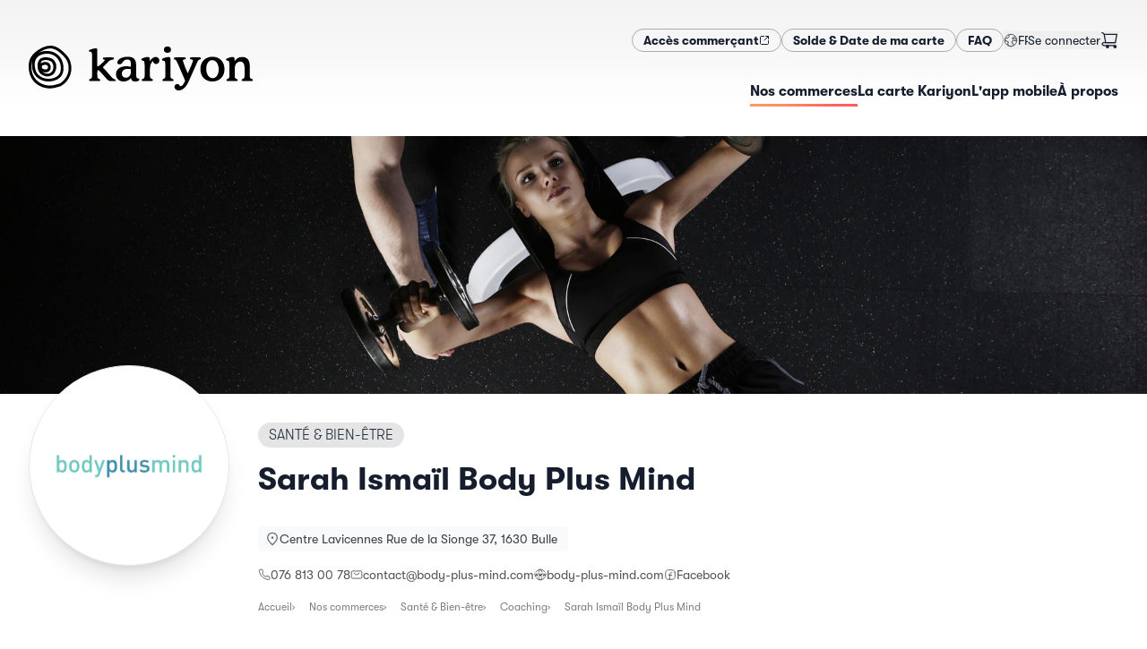

--- FILE ---
content_type: text/html; charset=utf-8
request_url: https://kariyon.ch/fr/shops/body-plus-mind
body_size: 21445
content:
<!DOCTYPE html><html lang="fr-CH" dir="ltr"><head><meta charSet="utf-8"/><meta name="viewport" content="width=device-width,initial-scale=1"/><link rel="icon" href="/favicons/kariyon/favicon.ico" sizes="any"/><link rel="apple-touch-icon" href="/favicons/kariyon/apple-touch-icon.png"/><link rel="manifest" href="/favicons/kariyon/manifest.json"/><link rel="stylesheet" href="/assets/kariyon-DUML_lOj.css"/><link rel="icon" href="/favicons/mercoria/favicon.svg" type="image/svg+xml"/><title>Sarah Ismaïl Body Plus Mind — Kariyon</title><meta name="description" content="&quot;Bien dans son corps et bien dans sa vie&quot; Formatrice, Thérapeute et coach j&#x27;accompagne les gens désireux de se transformer dans le cadre d&#x27;une approc…"/><meta property="og:image" content="https://static.local-impact.ch/mercoria/images/a49677b6-ea6d-4c9b-834b-44a13cbf2ad6/a49677b6-ea6d-4c9b-834b-44a13cbf2ad6.png"/><meta property="og:title" content="Sarah Ismaïl Body Plus Mind — Kariyon"/><meta property="og:description" content="&quot;Bien dans son corps et bien dans sa vie&quot; Formatrice, Thérapeute et coach j&#x27;accompagne les gens désireux de se transformer dans le cadre d&#x27;une approc…"/><link rel="alternate" hrefLang="fr" href="https://kariyon.ch/fr/shops/body-plus-mind"/><link rel="alternate" hrefLang="de" href="https://kariyon.ch/de/shops/body-plus-mind"/><script defer="" id="gtag-init">
                  try {
                    window.dataLayer = window.dataLayer || [];
                    function gtag(){dataLayer.push(arguments);}
                    gtag('set', 'anonymizeIp', true);
                    gtag('js', new Date());
                    
                  } catch(e) { console.log(e) }
                </script><script></script><link rel="stylesheet" href="/assets/photoswipe-DSulWsr7.css"/><link rel="stylesheet" href="https://api.mapbox.com/mapbox-gl-js/v2.7.0/mapbox-gl.css"/><link rel="preconnect" href="https://search.local-impact.ch"/><meta name="sentry-trace" content="67e0eccb74a4d30818e0c017eda89703-e427ec98f3b29746-1"/>
<meta name="baggage" content="sentry-environment=production,sentry-release=v365,sentry-public_key=c1bc97e3d67541308ebb97f15c7064e5,sentry-trace_id=67e0eccb74a4d30818e0c017eda89703,sentry-org_id=417752,sentry-transaction=GET%20%2F%3Aid,sentry-sampled=true,sentry-sample_rand=0.08181916257709276,sentry-sample_rate=0.1"/></head><body class="kariyon"><noscript><iframe src="https://www.googletagmanager.com/ns.html?id=GTM-NZVJXDG" height="0" width="0" style="display:none;visibility:hidden" title="GTM"></iframe></noscript><svg xmlns="http://www.w3.org/2000/svg" width="0" height="0"><defs><clipPath id="mask1" clipPathUnits="objectBoundingBox"><path d="M.5 1H.48A.51.51 0 01.14.85.55.55 0 01.02.41C.03.36.04.31.07.27.11.21.17.15.24.1.36.03.48 0 .58.02.67.04.74.09.8.14.86.2.94.28.97.37c.03.1.03.21 0 .31s-.1.19-.2.25C.74.95.7.96.67.97.66.97.65.98.63.98.6.99.55 1 .5 1z"></path></clipPath><clipPath id="mask2" clipPathUnits="objectBoundingBox"><path d="M.22.98C.13.95.07.86.03.78-.01.71 0 .61 0 .52S.01.34.02.25C.03.18.07.11.13.07c.13-.08.33-.1.46-.01.06.04.1.12.12.19.02.05.02.11.02.16S.74.5.74.55c0 .1-.02.2-.06.28C.65.9.59.94.52.97.48.98.45.99.41.99.34 1 .29 1.01.22.98z"></path></clipPath><symbol id="potato1" viewBox="0 0 1 1"><path d="M.5 1H.48A.51.51 0 01.14.85.55.55 0 01.02.41C.03.36.04.31.07.27.11.21.17.15.24.1.36.03.48 0 .58.02.67.04.74.09.8.14.86.2.94.28.97.37c.03.1.03.21 0 .31s-.1.19-.2.25C.74.95.7.96.67.97.66.97.65.98.63.98.6.99.55 1 .5 1z"></path></symbol><symbol id="potato2" viewBox="0 0 1 1"><path d="M.22.98C.13.95.07.86.03.78-.01.71 0 .61 0 .52S.01.34.02.25C.03.18.07.11.13.07c.13-.08.33-.1.46-.01.06.04.1.12.12.19.02.05.02.11.02.16S.74.5.74.55c0 .1-.02.2-.06.28C.65.9.59.94.52.97.48.98.45.99.41.99.34 1 .29 1.01.22.98z"></path></symbol></defs></svg><header class="header z-10"><div class="grid-header mx-auto px-4 md:max-w-screen-xl md:px-8 py-4 md:py-8"><div class="hidden md:block" style="grid-area:secondary"><div class="flex flex-col flex-wrap gap-x-4 gap-y-2 md:flex-row md:items-center md:justify-end md:gap-x-8 md:gap-y-2"><nav class="flex flex-row flex-wrap gap-3 md:flex-nowrap"><a href="https://pro.mercoria.ch" target="_self" rel="nofollow noopener noreferrer" class="btn btn-sm btn-default inline-flex gap-2 "><span><span>Accès commerçant</span></span><svg width="1.5em" height="1.5em" viewBox="0 0 24 24" stroke-width="2" fill="none" xmlns="http://www.w3.org/2000/svg" color="currentColor" class="size-3"><path d="M21 3L15 3M21 3L12 12M21 3V9" stroke="currentColor" stroke-linecap="round" stroke-linejoin="round"></path><path d="M21 13V19C21 20.1046 20.1046 21 19 21H5C3.89543 21 3 20.1046 3 19V5C3 3.89543 3.89543 3 5 3H11" stroke="currentColor" stroke-linecap="round"></path></svg></a><a class="btn btn-sm btn-default inline-flex gap-2 " href="/fr/solde" data-discover="true"><span>Solde &amp; Date de ma carte</span></a><a class="btn btn-sm btn-default inline-flex gap-2 " href="/fr/faq" data-discover="true"><span>FAQ</span></a></nav><div class="flex gap-4 empty:hidden md:items-center md:justify-end md:gap-8"><button class="inline-flex self-center md:-mr-1 dropdown-menu-toggle" aria-expanded="false" aria-haspopup="menu" id=":Rckcn5H2:"><span class="inline-flex items-center gap-2 dark:text-white"><svg width="1.5em" height="1.5em" stroke-width="1.5" viewBox="0 0 24 24" fill="none" xmlns="http://www.w3.org/2000/svg" color="currentColor" class="size-4 opacity-80"><path d="M12 22C17.5228 22 22 17.5228 22 12C22 6.47715 17.5228 2 12 2C6.47715 2 2 6.47715 2 12C2 17.5228 6.47715 22 12 22Z" stroke="currentColor" stroke-linecap="round" stroke-linejoin="round"></path><path d="M2.5 12.5L8 14.5L7 18L8 21" stroke="currentColor" stroke-linecap="round" stroke-linejoin="round"></path><path d="M17 20.5L16.5 18L14 17V13.5L17 12.5L21.5 13" stroke="currentColor" stroke-linecap="round" stroke-linejoin="round"></path><path d="M19 5.5L18.5 7L15 7.5V10.5L17.5 9.5H19.5L21.5 10.5" stroke="currentColor" stroke-linecap="round" stroke-linejoin="round"></path><path d="M2.5 10.5L5 8.5L7.5 8L9.5 5L8.5 3" stroke="currentColor" stroke-linecap="round" stroke-linejoin="round"></path></svg><span class="text-sm uppercase">fr</span></span> </button><div class="flex grow items-center justify-end gap-3 dark:text-white md:grow-0 md:justify-between"><form method="post" action="/auth/login?language=fr" data-discover="true"><button type="submit" class="truncate text-sm hover:underline">Se connecter</button></form><button class="relative mr-2 md:mr-0"><svg width="1.5em" height="1.5em" stroke-width="1.5" viewBox="0 0 24 24" fill="none" xmlns="http://www.w3.org/2000/svg" color="currentColor" class="size-5"><path d="M19.5 22C20.3284 22 21 21.3284 21 20.5C21 19.6716 20.3284 19 19.5 19C18.6716 19 18 19.6716 18 20.5C18 21.3284 18.6716 22 19.5 22Z" fill="currentColor" stroke="currentColor" stroke-linecap="round" stroke-linejoin="round"></path><path d="M9.5 22C10.3284 22 11 21.3284 11 20.5C11 19.6716 10.3284 19 9.5 19C8.67157 19 8 19.6716 8 20.5C8 21.3284 8.67157 22 9.5 22Z" fill="currentColor" stroke="currentColor" stroke-linecap="round" stroke-linejoin="round"></path><path d="M5 4H22L20 15H7L5 4ZM5 4C4.83333 3.33333 4 2 2 2" stroke="currentColor" stroke-linecap="round" stroke-linejoin="round"></path><path d="M20 15H7H5.23077C3.44646 15 2.5 15.7812 2.5 17C2.5 18.2188 3.44646 19 5.23077 19H19.5" stroke="currentColor" stroke-linecap="round" stroke-linejoin="round"></path></svg></button></div></div></div></div><div style="grid-area:logo"><a class="logo flex h-full max-h-32 w-auto max-w-full justify-start duration-500" href="/fr/" data-discover="true"><img src="https://static.local-impact.ch/cms/files/kariyon_logo_RVB_b2d6c4bae4.svg" alt="Kariyon" loading="lazy" class="h-full max-h-18 object-contain dark:hidden md:max-h-32"/><img src="https://static.local-impact.ch/cms/files/kariyon_aa7c4b1a0b.svg" alt="Kariyon" loading="lazy" class="hidden h-full max-h-18 object-contain dark:block md:max-h-32"/></a></div><div class="nav-wrapper max-w-full items-center place-self-center justify-self-end scroll-shadow" style="grid-area:primary"><div class="scrollbar-hidden flex max-w-full items-center justify-between gap-6 justify-self-end overflow-x-auto pb-1.5"><nav class="hidden text-sm md:block"><ul class="flex items-center gap-8 whitespace-nowrap text-sm"><a aria-current="page" class="nav-item underline-gradient-cta dark:text-white md:text-base before:w-full inline-flex gap-2 " href="/fr/shops" data-discover="true"><span>Nos commerces</span></a><a class="nav-item underline-gradient-cta dark:text-white md:text-base before:w-0 inline-flex gap-2 " href="/fr/products/carte-cadeau-kariyon" data-discover="true"><span>La carte Kariyon</span></a><a class="nav-item underline-gradient-cta dark:text-white md:text-base before:w-0 inline-flex gap-2 " href="/fr/loyalty" data-discover="true"><span>L&#x27;app mobile</span></a><a class="nav-item underline-gradient-cta dark:text-white md:text-base before:w-0 inline-flex gap-2 " href="/fr/about" data-discover="true"><span>À propos</span></a></ul></nav><button class="inline-flex items-center gap-2 uppercase leading-none md:hidden"><span class="text-gray-500 dark:text-white">Menu</span><svg width="1.5em" height="1.5em" stroke-width="1.5" viewBox="0 0 24 24" fill="none" xmlns="http://www.w3.org/2000/svg" color="currentColor" class="dark:text-white"><path d="M3 5H21" stroke="currentColor" stroke-linecap="round" stroke-linejoin="round"></path><path d="M3 12H21" stroke="currentColor" stroke-linecap="round" stroke-linejoin="round"></path><path d="M3 19H21" stroke="currentColor" stroke-linecap="round" stroke-linejoin="round"></path></svg></button></div></div></div><div class="w-full md:hidden hidden"><nav class="mobile-nav"><div class="relative z-0 flex flex-col gap-4 py-6"><ul class="flex flex-col gap-2"><a aria-current="page" class="flex items-center gap-4 rounded-lg border-2 px-4 py-3 font-bold no-underline md:text-base active border-gradient-cta shadow-md inline-flex gap-2 " href="/fr/shops" data-discover="true"><span>Nos commerces</span></a><a class="flex items-center gap-4 rounded-lg border-2 px-4 py-3 font-bold no-underline md:text-base border-black/10 inline-flex gap-2 " href="/fr/products/carte-cadeau-kariyon" data-discover="true"><span>La carte Kariyon</span></a><a class="flex items-center gap-4 rounded-lg border-2 px-4 py-3 font-bold no-underline md:text-base border-black/10 inline-flex gap-2 " href="/fr/loyalty" data-discover="true"><span>L&#x27;app mobile</span></a><a class="flex items-center gap-4 rounded-lg border-2 px-4 py-3 font-bold no-underline md:text-base border-black/10 inline-flex gap-2 " href="/fr/about" data-discover="true"><span>À propos</span></a></ul><div class="flex flex-col flex-wrap gap-x-4 gap-y-2 md:flex-row md:items-center md:justify-end md:gap-x-8 md:gap-y-2"><nav class="flex flex-row flex-wrap gap-3 md:flex-nowrap"><a href="https://pro.mercoria.ch" target="_self" rel="nofollow noopener noreferrer" class="btn btn-sm btn-default inline-flex gap-2 "><span><span>Accès commerçant</span></span><svg width="1.5em" height="1.5em" viewBox="0 0 24 24" stroke-width="2" fill="none" xmlns="http://www.w3.org/2000/svg" color="currentColor" class="size-3"><path d="M21 3L15 3M21 3L12 12M21 3V9" stroke="currentColor" stroke-linecap="round" stroke-linejoin="round"></path><path d="M21 13V19C21 20.1046 20.1046 21 19 21H5C3.89543 21 3 20.1046 3 19V5C3 3.89543 3.89543 3 5 3H11" stroke="currentColor" stroke-linecap="round"></path></svg></a><a class="btn btn-sm btn-default inline-flex gap-2 " href="/fr/solde" data-discover="true"><span>Solde &amp; Date de ma carte</span></a><a class="btn btn-sm btn-default inline-flex gap-2 " href="/fr/faq" data-discover="true"><span>FAQ</span></a></nav><div class="flex gap-4 empty:hidden md:items-center md:justify-end md:gap-8"><button class="inline-flex self-center md:-mr-1 dropdown-menu-toggle" aria-expanded="false" aria-haspopup="menu" id=":Rd6cn5H2:"><span class="inline-flex items-center gap-2 dark:text-white"><svg width="1.5em" height="1.5em" stroke-width="1.5" viewBox="0 0 24 24" fill="none" xmlns="http://www.w3.org/2000/svg" color="currentColor" class="size-4 opacity-80"><path d="M12 22C17.5228 22 22 17.5228 22 12C22 6.47715 17.5228 2 12 2C6.47715 2 2 6.47715 2 12C2 17.5228 6.47715 22 12 22Z" stroke="currentColor" stroke-linecap="round" stroke-linejoin="round"></path><path d="M2.5 12.5L8 14.5L7 18L8 21" stroke="currentColor" stroke-linecap="round" stroke-linejoin="round"></path><path d="M17 20.5L16.5 18L14 17V13.5L17 12.5L21.5 13" stroke="currentColor" stroke-linecap="round" stroke-linejoin="round"></path><path d="M19 5.5L18.5 7L15 7.5V10.5L17.5 9.5H19.5L21.5 10.5" stroke="currentColor" stroke-linecap="round" stroke-linejoin="round"></path><path d="M2.5 10.5L5 8.5L7.5 8L9.5 5L8.5 3" stroke="currentColor" stroke-linecap="round" stroke-linejoin="round"></path></svg><span class="text-sm uppercase">fr</span></span> </button><div class="flex grow items-center justify-end gap-3 dark:text-white md:grow-0 md:justify-between"><form method="post" action="/auth/login?language=fr" data-discover="true"><button type="submit" class="truncate text-sm hover:underline">Se connecter</button></form><button class="relative mr-2 md:mr-0"><svg width="1.5em" height="1.5em" stroke-width="1.5" viewBox="0 0 24 24" fill="none" xmlns="http://www.w3.org/2000/svg" color="currentColor" class="size-5"><path d="M19.5 22C20.3284 22 21 21.3284 21 20.5C21 19.6716 20.3284 19 19.5 19C18.6716 19 18 19.6716 18 20.5C18 21.3284 18.6716 22 19.5 22Z" fill="currentColor" stroke="currentColor" stroke-linecap="round" stroke-linejoin="round"></path><path d="M9.5 22C10.3284 22 11 21.3284 11 20.5C11 19.6716 10.3284 19 9.5 19C8.67157 19 8 19.6716 8 20.5C8 21.3284 8.67157 22 9.5 22Z" fill="currentColor" stroke="currentColor" stroke-linecap="round" stroke-linejoin="round"></path><path d="M5 4H22L20 15H7L5 4ZM5 4C4.83333 3.33333 4 2 2 2" stroke="currentColor" stroke-linecap="round" stroke-linejoin="round"></path><path d="M20 15H7H5.23077C3.44646 15 2.5 15.7812 2.5 17C2.5 18.2188 3.44646 19 5.23077 19H19.5" stroke="currentColor" stroke-linecap="round" stroke-linejoin="round"></path></svg></button></div></div></div></div></nav></div></header><div class="flex flex-1 flex-col [&amp;&gt;main]:flex-1"><main class="mx-auto w-screen max-w-screen-2xl overflow-hidden"><div style="position:relative;overflow:hidden;width:100%" class="flex h-48 max-h-[40vh] w-full items-center justify-center md:mb-4 md:h-80"></div><div class="mx-auto max-w-full px-4 md:max-w-screen-xl md:px-8"><div class="grid-shop-hero mb-6 gap-x-4 md:gap-x-8 lg:mb-18"><div class="relative z-10 mb-3 mt-4 -mt-6 md:-mt-12 lg:-mb-18" style="grid-area:logo"><div class="motion-safe:translate-y-1 motion-safe:opacity-0 ease-out motion-safe:transition motion-safe:will-change-transform" style="transition-delay:100ms"><div class="shop-logo relative z-10 overflow-hidden border bg-white shadow-xl"><img src="https://static.local-impact.ch/mercoria/images/a49677b6-ea6d-4c9b-834b-44a13cbf2ad6/a49677b6-ea6d-4c9b-834b-44a13cbf2ad6.png" alt="Sarah Ismaïl Body Plus Mind" class="size-full bg-white object-contain"/></div></div></div><div class="mt-4 flex flex-col items-start self-center" style="grid-area:title"><div class="flex flex-wrap items-baseline gap-2 md:mb-2"><a class="tag inline-block max-w-full overflow-hidden whitespace-nowrap tag-default uppercase" href="/fr/shops?sector=Sant%C3%A9%20%26%20Bien-%C3%AAtre" data-discover="true"><span class="truncate">Santé &amp; Bien-être</span></a></div><h1 class="mb-8 mt-2 text-lg sm:text-xl md:text-4xl">Sarah Ismaïl Body Plus Mind</h1></div><div class="text-xs text-zinc-600 dark:text-white md:text-sm lg:flex-nowrap" style="grid-area:info"><div><div class="mb-4 motion-safe:translate-y-1 motion-safe:opacity-0 ease-out motion-safe:transition motion-safe:will-change-transform" style="transition-delay:200ms"><a href="https://maps.google.com/maps?q=Centre Lavicennes Rue de la Sionge 37,1630 Bulle" class="address inline-flex flex-1 gap-2"><svg width="1.5em" height="1.5em" stroke-width="2" viewBox="0 0 24 24" fill="none" xmlns="http://www.w3.org/2000/svg" color="currentColor" class="mt-0.5 size-4 text-gray-500 dark:text-white/80"><path d="M20 10C20 14.4183 12 22 12 22C12 22 4 14.4183 4 10C4 5.58172 7.58172 2 12 2C16.4183 2 20 5.58172 20 10Z" stroke="currentColor"></path><path d="M12 11C12.5523 11 13 10.5523 13 10C13 9.44772 12.5523 9 12 9C11.4477 9 11 9.44772 11 10C11 10.5523 11.4477 11 12 11Z" fill="currentColor" stroke="currentColor" stroke-linecap="round" stroke-linejoin="round"></path></svg><address class="truncate not-italic leading-5 text-zinc-700 dark:text-white md:text-sm">Centre Lavicennes Rue de la Sionge 37, 1630 Bulle</address></a></div></div><div class="flex flex-wrap gap-x-6 gap-y-2"><div class="motion-safe:translate-y-1 motion-safe:opacity-0 ease-out motion-safe:transition motion-safe:will-change-transform" style="transition-delay:250ms"><a class="inline-flex items-center gap-1.5 truncate hover:underline hover:underline-offset-2" href="tel:076 813 00 78"><svg width="1.5em" height="1.5em" stroke-width="1.5" viewBox="0 0 24 24" fill="none" xmlns="http://www.w3.org/2000/svg" color="currentColor" class="w-3.5 h-3.5 -my-1.5"><path d="M18.1182 14.702L14 15.5C11.2183 14.1038 9.5 12.5 8.5 10L9.26995 5.8699L7.81452 2L4.0636 2C2.93605 2 2.04814 2.93178 2.21654 4.04668C2.63695 6.83 3.87653 11.8765 7.5 15.5C11.3052 19.3052 16.7857 20.9564 19.802 21.6127C20.9668 21.8662 22 20.9575 22 19.7655L22 16.1812L18.1182 14.702Z" stroke="currentColor" stroke-linecap="round" stroke-linejoin="round"></path></svg><span class="truncate">076 813 00 78</span></a></div><div class="motion-safe:translate-y-1 motion-safe:opacity-0 ease-out motion-safe:transition motion-safe:will-change-transform" style="transition-delay:290ms"><a class="inline-flex items-center gap-1.5 truncate hover:underline hover:underline-offset-2" href="mailto:contact@body-plus-mind.com"><svg width="1.5em" height="1.5em" stroke-width="1.5" viewBox="0 0 24 24" fill="none" xmlns="http://www.w3.org/2000/svg" color="currentColor" class="w-3.5 h-3.5 -my-1.5"><path d="M7 9L12 12.5L17 9" stroke="currentColor" stroke-linecap="round" stroke-linejoin="round"></path><path d="M2 17V7C2 5.89543 2.89543 5 4 5H20C21.1046 5 22 5.89543 22 7V17C22 18.1046 21.1046 19 20 19H4C2.89543 19 2 18.1046 2 17Z" stroke="currentColor"></path></svg><span class="truncate">contact@body-plus-mind.com</span></a></div><div class="motion-safe:translate-y-1 motion-safe:opacity-0 ease-out motion-safe:transition motion-safe:will-change-transform" style="transition-delay:330ms"><a class="inline-flex items-center gap-1.5 truncate hover:underline hover:underline-offset-2" href="https://www.body-plus-mind.com" target="_blank" rel="noreferrer noopener"><svg width="1.5em" height="1.5em" stroke-width="1.5" viewBox="0 0 24 24" fill="none" xmlns="http://www.w3.org/2000/svg" color="currentColor" class="w-3.5 h-3.5 -my-1.5"><path d="M3.33789 17C5.06694 19.989 8.29866 22 12.0001 22C15.7015 22 18.9332 19.989 20.6622 17" stroke="currentColor" stroke-linecap="round" stroke-linejoin="round"></path><path d="M3.33789 7C5.06694 4.01099 8.29866 2 12.0001 2C15.7015 2 18.9332 4.01099 20.6622 7" stroke="currentColor" stroke-linecap="round" stroke-linejoin="round"></path><path d="M13 21.9506C13 21.9506 14.4079 20.0966 15.2947 16.9999" stroke="currentColor" stroke-linecap="round" stroke-linejoin="round"></path><path d="M13 2.04932C13 2.04932 14.4079 3.90328 15.2947 7" stroke="currentColor" stroke-linecap="round" stroke-linejoin="round"></path><path d="M11 21.9506C11 21.9506 9.59215 20.0966 8.70532 16.9999" stroke="currentColor" stroke-linecap="round" stroke-linejoin="round"></path><path d="M11 2.04932C11 2.04932 9.59215 3.90328 8.70532 7" stroke="currentColor" stroke-linecap="round" stroke-linejoin="round"></path><path d="M9 10L10.5 15L12 10L13.5 15L15 10" stroke="currentColor" stroke-linecap="round" stroke-linejoin="round"></path><path d="M1 10L2.5 15L4 10L5.5 15L7 10" stroke="currentColor" stroke-linecap="round" stroke-linejoin="round"></path><path d="M17 10L18.5 15L20 10L21.5 15L23 10" stroke="currentColor" stroke-linecap="round" stroke-linejoin="round"></path></svg><span class="truncate"><span>body-plus-mind.com</span></span></a></div><div class="motion-safe:translate-y-1 motion-safe:opacity-0 ease-out motion-safe:transition motion-safe:will-change-transform" style="transition-delay:370ms"><a class="inline-flex items-center gap-1.5 truncate hover:underline hover:underline-offset-2" href="https://www.facebook.com/bpm90D" target="_blank" rel="noreferrer noopener"><svg width="1.5em" height="1.5em" stroke-width="1.5" viewBox="0 0 24 24" fill="none" xmlns="http://www.w3.org/2000/svg" color="currentColor" class="w-3.5 h-3.5 -my-1.5"><path d="M21 8V16C21 18.7614 18.7614 21 16 21H8C5.23858 21 3 18.7614 3 16V8C3 5.23858 5.23858 3 8 3H16C18.7614 3 21 5.23858 21 8Z" stroke="currentColor" stroke-linecap="round" stroke-linejoin="round"></path><path d="M11 21C11 18 11 15 11 12C11 9.8125 11.5 8 15 8" stroke="currentColor" stroke-linecap="round" stroke-linejoin="round"></path><path d="M9 13H11H15" stroke="currentColor" stroke-linecap="round" stroke-linejoin="round"></path></svg><span class="truncate"><span>Facebook</span></span></a></div></div></div><div class="my-4 max-w-full" style="grid-area:breadcrumbs"><div class="breadcrumbs flex max-w-full gap-3 overflow-x-auto text-xs text-black text-opacity-50 dark:text-white/70"><a href="/fr/" data-discover="true">Accueil</a><a href="/fr/shops" data-discover="true">Nos commerces</a><a href="/fr/shops?sector=Sant%C3%A9%20%26%20Bien-%C3%AAtre" data-discover="true">Santé &amp; Bien-être</a><a href="/fr/shops?sector=Sant%C3%A9%20%26%20Bien-%C3%AAtre%2CCoaching" data-discover="true">Coaching</a><span>Sarah Ismaïl Body Plus Mind</span></div></div></div><div class="mx-auto mb-12 max-w-full md:max-w-screen-lg"><div class=""><div><div class="mb-18 grow gap-8 md:grid md:grid-cols-[minmax(auto,2fr)_minmax(350px,1fr)]"><div class=""><div class="mb-4 flex flex-wrap gap-2"><a class="text-xs text-gray-500 no-underline before:content-[&#x27;#&#x27;] hover:text-gray-600" href="/fr/shops?tags=soins" data-discover="true">soins</a><a class="text-xs text-gray-500 no-underline before:content-[&#x27;#&#x27;] hover:text-gray-600" href="/fr/shops?tags=coaching" data-discover="true">coaching</a><a class="text-xs text-gray-500 no-underline before:content-[&#x27;#&#x27;] hover:text-gray-600" href="/fr/shops?tags=th%C3%A9rapie" data-discover="true">thérapie</a></div><div class="prose mb-12 grow"><p>"Bien dans son corps et bien dans sa vie"<br>
  Formatrice, Thérapeute et coach j'accompagne les gens désireux de se transformer dans le cadre d'une approche globale : Thérapies manuelles alliées au coaching intensif pour une réalisation intégrale. <br>
  Mes clients sortent chaque fois changés à l'issue d'une seule séance. <br>
  Ceux qui ont réalisé le coaching intensif ont changé de vie ou sont en train. <br>
  Je souhaite à tous d'apprendre à travers cet accompagnement à devenir maître de leur vie. Mon implication et la leur en sont les déterminants. <br>
  Votre vie est entre vos mains.</p></div></div><div class="space-y-6"><div class="space-y-6 motion-safe:translate-y-1 motion-safe:opacity-0 ease-out motion-safe:transition motion-safe:will-change-transform" style="transition-delay:40ms"><div class="relative flex items-start gap-3 rounded-2xl bg-white p-4 shadow-sleek"><img src="https://static.local-impact.ch/mercoria/images/5b460d5a-728b-4d22-81f7-2564b4648b14/5b460d5a-728b-4d22-81f7-2564b4648b14_60x60.png" srcSet="https://static.local-impact.ch/mercoria/images/5b460d5a-728b-4d22-81f7-2564b4648b14/5b460d5a-728b-4d22-81f7-2564b4648b14_120x120.png 2x" alt="" class="w-12 shrink-0 overflow-hidden rounded shadow"/><div class="space-y-2"><h3 class="mb-0 text-base">La carte Kariyon</h3><div class="prose prose-sm mb-3 leading-snug">Achetez une carte Kariyon pour l&#x27;utiliser chez Sarah Ismaïl Body Plus Mind ainsi que dans des milliers d&#x27;autres commerces locaux!</div><a class="btn btn-cta link-stretched btn-sm" href="/fr/products/carte-cadeau-kariyon" data-discover="true">Acheter une carte Kariyon<svg width="1.5em" height="1.5em" stroke-width="1.5" viewBox="0 0 24 24" fill="none" xmlns="http://www.w3.org/2000/svg" color="currentColor" class="shrink-0"><path d="M8 12H16M16 12L12.5 8.5M16 12L12.5 15.5" stroke="currentColor" stroke-linecap="round" stroke-linejoin="round"></path><path d="M12 22C17.5228 22 22 17.5228 22 12C22 6.47715 17.5228 2 12 2C6.47715 2 2 6.47715 2 12C2 17.5228 6.47715 22 12 22Z" stroke="currentColor" stroke-linecap="round" stroke-linejoin="round"></path></svg></a></div></div></div></div></div></div></div><div class="section-featured-shops my-8"><div class="relative mb-8 w-full px-4 md:mx-auto md:mb-14 md:max-w-screen-xl"><div class="prose"><h2 class="mb-10 dark:text-white md:text-3xl">Découvrez d&#x27;autres commerces similaires</h2></div></div><div class="scrollbar-hidden mt-8 md:mt-18"><div class="motion-safe:translate-y-1 motion-safe:opacity-0 ease-out motion-safe:transition motion-safe:will-change-transform" style="transition-delay:0ms"><div><div class="swiper relative"><div><div class="mb-8 flex shops-sectors-list"><div class="featured-shop-teaser-wrapper flex shrink-0 grow-0 basis-[80vw] sm:basis-[280px] mr-4 md:mr-8"><div class="shop-teaser group relative grow focus-within:ring-2" data-mobile="true"><div class="shop-teaser-img aspect-h-9 aspect-w-16 h-auto"><img class="grow overflow-hidden bg-white object-contain p-2 transition-opacity group-hover:opacity-0" src="https://static.local-impact.ch/mercoria/images/94263254-8505-4a54-9d64-b47839cda12d/94263254-8505-4a54-9d64-b47839cda12d_640x360.png" alt="" loading="lazy"/><img class="grow overflow-hidden bg-white object-cover opacity-0 transition-opacity sm:block group-hover:opacity-100" src="https://static.local-impact.ch/mercoria/images/2fd50d49-aa54-4ab7-ab20-182a16e207be/2fd50d49-aa54-4ab7-ab20-182a16e207be_640x360.jpg" alt="" loading="lazy"/></div><div class="shop-teaser-content"><h3 class="break-words font-medium leading-tight">Institut Tanya – Massage Thaï</h3><div class="flex flex-col justify-end gap-1 text-sm text-gray-900 text-opacity-70 dark:text-white dark:text-opacity-50"><address class="truncate not-italic inline-block leading-4 text-gray-900 text-opacity-70 dark:text-white dark:text-opacity-60">Bulle</address><div class="text-xs uppercase tracking-wide">Massage</div></div></div><a class="link-stretched" href="/fr/shops/institut-tanya-massage-thai" data-discover="true"><span class="sr-only">Voir le détail</span></a></div></div><div class="featured-shop-teaser-wrapper flex shrink-0 grow-0 basis-[80vw] sm:basis-[280px] mr-4 md:mr-8"><div class="shop-teaser group relative grow focus-within:ring-2" data-mobile="true"><div class="shop-teaser-img aspect-h-9 aspect-w-16 h-auto"><img class="grow overflow-hidden bg-white object-contain p-2 transition-opacity group-hover:opacity-0" src="https://static.local-impact.ch/mercoria/images/62d27d34-4809-4c7f-97db-ba201f93092d/62d27d34-4809-4c7f-97db-ba201f93092d_640x360.png" alt="" loading="lazy"/><img class="grow overflow-hidden bg-white object-cover opacity-0 transition-opacity sm:block group-hover:opacity-100" src="https://static.local-impact.ch/mercoria/images/0d282be1-aa8d-4daa-8440-917089f32eac/0d282be1-aa8d-4daa-8440-917089f32eac_640x360.png" alt="" loading="lazy"/></div><div class="shop-teaser-content"><h3 class="break-words font-medium leading-tight">Alain Afflelou Bulle</h3><div class="flex flex-col justify-end gap-1 text-sm text-gray-900 text-opacity-70 dark:text-white dark:text-opacity-50"><address class="truncate not-italic inline-block leading-4 text-gray-900 text-opacity-70 dark:text-white dark:text-opacity-60">Bulle</address><div class="text-xs uppercase tracking-wide">Opticien</div></div></div><a class="link-stretched" href="/fr/shops/afflelou-bulle" data-discover="true"><span class="sr-only">Voir le détail</span></a></div></div><div class="featured-shop-teaser-wrapper flex shrink-0 grow-0 basis-[80vw] sm:basis-[280px] mr-4 md:mr-8"><div class="shop-teaser group relative grow focus-within:ring-2" data-mobile="true"><div class="shop-teaser-img aspect-h-9 aspect-w-16 h-auto"><img class="grow overflow-hidden bg-white object-contain p-2 transition-opacity group-hover:opacity-0" src="https://static.local-impact.ch/mercoria/images/c0b1a43a-ca35-4f73-ac06-fa2feab52e6e/c0b1a43a-ca35-4f73-ac06-fa2feab52e6e_640x360.jpg" alt="" loading="lazy"/><img class="grow overflow-hidden bg-white object-cover opacity-0 transition-opacity sm:block group-hover:opacity-100" src="https://static.local-impact.ch/mercoria/images/2fd50d49-aa54-4ab7-ab20-182a16e207be/2fd50d49-aa54-4ab7-ab20-182a16e207be_640x360.jpg" alt="" loading="lazy"/></div><div class="shop-teaser-content"><h3 class="break-words font-medium leading-tight">Axis Massage Bulle</h3><div class="flex flex-col justify-end gap-1 text-sm text-gray-900 text-opacity-70 dark:text-white dark:text-opacity-50"><address class="truncate not-italic inline-block leading-4 text-gray-900 text-opacity-70 dark:text-white dark:text-opacity-60">Bulle</address><div class="text-xs uppercase tracking-wide">Massage</div></div></div><a class="link-stretched" href="/fr/shops/axis-massage-bulle" data-discover="true"><span class="sr-only">Voir le détail</span></a></div></div><div class="featured-shop-teaser-wrapper flex shrink-0 grow-0 basis-[80vw] sm:basis-[280px] mr-4 md:mr-8"><div class="shop-teaser group relative grow focus-within:ring-2" data-mobile="true"><div class="shop-teaser-img aspect-h-9 aspect-w-16 h-auto"><img class="grow overflow-hidden bg-white object-contain p-2 transition-opacity group-hover:opacity-0" src="https://static.local-impact.ch/mercoria/images/50e79056-3dd4-4086-a0a7-3bfd5ca7e9d2/50e79056-3dd4-4086-a0a7-3bfd5ca7e9d2_640x360.jpg" alt="" loading="lazy"/><img class="grow overflow-hidden bg-white object-cover opacity-0 transition-opacity sm:block group-hover:opacity-100" src="https://static.local-impact.ch/mercoria/images/d00ef772-e9cd-40de-be2f-2a657782af8f/d00ef772-e9cd-40de-be2f-2a657782af8f_640x360.jpg" alt="" loading="lazy"/></div><div class="shop-teaser-content"><h3 class="break-words font-medium leading-tight">Natacha Ulrich Hypnose et Sophrologie</h3><div class="flex flex-col justify-end gap-1 text-sm text-gray-900 text-opacity-70 dark:text-white dark:text-opacity-50"><address class="truncate not-italic inline-block leading-4 text-gray-900 text-opacity-70 dark:text-white dark:text-opacity-60">Bulle</address><div class="text-xs uppercase tracking-wide">Hypnose</div></div></div><a class="link-stretched" href="/fr/shops/natacha-ulrich" data-discover="true"><span class="sr-only">Voir le détail</span></a></div></div><div class="featured-shop-teaser-wrapper flex shrink-0 grow-0 basis-[80vw] sm:basis-[280px] mr-4 md:mr-8"><div class="shop-teaser group relative grow focus-within:ring-2" data-mobile="true"><div class="shop-teaser-img aspect-h-9 aspect-w-16 h-auto"><img class="grow overflow-hidden bg-white object-contain p-2 transition-opacity group-hover:opacity-0" src="https://static.local-impact.ch/mercoria/images/82d08b20-20e9-40c1-abb0-29fab23885cd/82d08b20-20e9-40c1-abb0-29fab23885cd_640x360.jpg" alt="" loading="lazy"/><img class="grow overflow-hidden bg-white object-cover opacity-0 transition-opacity sm:block group-hover:opacity-100" src="https://static.local-impact.ch/mercoria/images/491274d6-550d-4330-ba51-2ccf32fd748e/491274d6-550d-4330-ba51-2ccf32fd748e_640x360.jpg" alt="" loading="lazy"/></div><div class="shop-teaser-content"><h3 class="break-words font-medium leading-tight">Audition Sonnenwyl</h3><div class="flex flex-col justify-end gap-1 text-sm text-gray-900 text-opacity-70 dark:text-white dark:text-opacity-50"><address class="truncate not-italic inline-block leading-4 text-gray-900 text-opacity-70 dark:text-white dark:text-opacity-60">Bulle</address><div class="text-xs uppercase tracking-wide">Audition</div></div></div><a class="link-stretched" href="/fr/shops/audition-sonnenwyl" data-discover="true"><span class="sr-only">Voir le détail</span></a></div></div></div></div></div></div></div></div><div class="relative mt-6 w-full text-center md:mx-auto md:max-w-screen-lg"><a class="btn btn-default" href="/fr/shops" data-discover="true"><span>Voir tous les commerces</span><svg width="1.5em" height="1.5em" stroke-width="1.5" viewBox="0 0 24 24" fill="none" xmlns="http://www.w3.org/2000/svg" color="currentColor"><path d="M20.485 3H16.4933L16.9933 8C16.9933 8 17.9933 9 19.4933 9C20.5703 9 21.3036 8.48445 21.6316 8.1937C21.7623 8.07782 21.8101 7.90091 21.7814 7.72861L21.0768 3.50136C21.0286 3.21205 20.7783 3 20.485 3Z" stroke="currentColor"></path><path d="M16.4933 3L16.9933 8C16.9933 8 15.9933 9 14.4933 9C12.9933 9 11.9933 8 11.9933 8V3H16.4933Z" stroke="currentColor"></path><path d="M11.9933 3V8C11.9933 8 10.9933 9 9.49329 9C7.99329 9 6.99329 8 6.99329 8L7.49329 3H11.9933Z" stroke="currentColor"></path><path d="M7.49331 3H3.50158C3.20828 3 2.95797 3.21205 2.90975 3.50136L2.2052 7.72862C2.17649 7.90091 2.22432 8.07782 2.35502 8.1937C2.68294 8.48445 3.41626 9 4.49329 9C5.99329 9 6.99331 8 6.99331 8L7.49331 3Z" stroke="currentColor"></path><path d="M3 9V19C3 20.1046 3.89543 21 5 21H19C20.1046 21 21 20.1046 21 19V9" stroke="currentColor"></path><path d="M14.8333 21V15C14.8333 13.8954 13.9379 13 12.8333 13H10.8333C9.72874 13 8.83331 13.8954 8.83331 15V21" stroke="currentColor" stroke-miterlimit="16"></path></svg></a></div></div></div></div></main></div><div class="footer relative mt-auto"><footer class="mx-auto grid w-screen grid-cols-1 gap-6 px-4 py-8 md:max-w-screen-xl md:grid-cols-4 md:px-8 lg:grid-cols-5"><h2 class="sr-only">Pied de page</h2><div class="footer-logo row-span-2"><a class="inline-block" href="/fr/" data-discover="true"><img src="https://static.local-impact.ch/cms/files/kariyon_logo_RVB_b2d6c4bae4.svg" loading="lazy" class="max-h-[100px] w-full object-contain"/></a></div><div class="md:col-span-4"><div class="flex flex-wrap gap-4"><a class="btn btn-default btn-sm" id="12" href="/fr/products/carte-cadeau-kariyon" data-discover="true"><span>Offrir une carte Kariyon</span><svg width="1.5em" height="1.5em" stroke-width="1.5" viewBox="0 0 24 24" fill="none" xmlns="http://www.w3.org/2000/svg" color="currentColor" class="shrink-0"><path d="M8 12H16M16 12L12.5 8.5M16 12L12.5 15.5" stroke="currentColor" stroke-linecap="round" stroke-linejoin="round"></path><path d="M12 22C17.5228 22 22 17.5228 22 12C22 6.47715 17.5228 2 12 2C6.47715 2 2 6.47715 2 12C2 17.5228 6.47715 22 12 22Z" stroke="currentColor" stroke-linecap="round" stroke-linejoin="round"></path></svg></a></div></div><div class="flex flex-wrap gap-2"><div><svg xmlns="http://www.w3.org/2000/svg" xml:space="preserve" viewBox="0 120 652 352" class="h-7"><path d="M20.1 192h600v260h-600z"></path><path fill="#fff" d="M213.7 358.8c0 2.1-1.5 4.6-3.3 5.6l-63.6 36.8c-1.8 1-4.8 1-6.6 0l-63.6-36.8c-1.8-1-3.3-3.6-3.3-5.6v-73.6c0-2.1 1.5-4.6 3.3-5.6l63.6-36.8c1.8-1 4.8-1 6.6 0l63.6 36.8c1.8 1 3.3 3.6 3.3 5.6v73.6zm353.1-68.3h-56.9v13.6h20.4v58.2h16.1v-58.2h20.4v-13.6zm-258.7 0h-57v13.6h20.4v58.2h16.1v-58.2H308l.1-13.6zm164.8-2.2c-17.9 0-27.9 11.5-27.9 28v46.1h16V316c0-7.2 4.2-12.8 12.1-12.8s12 6.6 12 12.8v46.4H501v-46.1c.2-16.6-10.1-28-28.1-28zm-60.1 2.2v71.8h15.9v-71.8h-15.9zM358.7 319l.5 3.2 15 40.2h6.5l20.4-71.8h-15.7l-9.7 37.7-.6 4.1-.8-4.1-13-37.7h-5.2l-13 37.7-.8 4.1-.5-4.1-9.7-37.7h-15.8l20.4 71.8h6.5l15-40.2.5-3.2"></path><radialGradient id="a" cx="39.803" cy="728.599" r="1.133" gradientTransform="matrix(67.6428 0 0 -76.3552 -2553.731 55926.504)" gradientUnits="userSpaceOnUse"><stop offset="0" stop-color="#fc0"></stop><stop offset=".092" stop-color="#ffc800"></stop><stop offset=".174" stop-color="#ffbd00"></stop><stop offset=".253" stop-color="#ffab00"></stop><stop offset=".33" stop-color="#ff9100"></stop><stop offset=".405" stop-color="#ff7000"></stop><stop offset=".479" stop-color="#ff4700"></stop><stop offset=".55" stop-color="#ff1800"></stop><stop offset=".582" stop-color="red"></stop><stop offset="1" stop-color="red"></stop></radialGradient><path fill="url(#a)" d="m176.7 322.2-16.6 24.4-8.5-13 9.8-14.7c1.8-2.6 5.7-9.8 1.2-19.6-3.6-8-11.5-11.8-18.5-11.8s-14.5 3.6-18.5 11.8c-4.6 9.5-.6 16.8 1.1 19.3 0 0 5.5 8 10 14.7l7.4 10.7 11.1 17c.1.1 1.8 2.8 4.9 2.8 2.9 0 4.8-2.7 5-2.9l26-38.5h-14.4v-.2zm-32.7.6s-4.3-6.6-7.2-11.2c-3-4.9.3-12.3 7.2-12.3 6.8 0 10.2 7.4 7.2 12.3-2.8 4.6-7.2 11.2-7.2 11.2z"></path><radialGradient id="b" cx="43.536" cy="728.562" r="1.392" gradientTransform="matrix(50.4872 0 0 -76.4434 -2105.605 55992.379)" gradientUnits="userSpaceOnUse"><stop offset="0" stop-color="#00b4e6"></stop><stop offset=".201" stop-color="#00b0e3"></stop><stop offset=".39" stop-color="#01a5db"></stop><stop offset=".574" stop-color="#0292cd"></stop><stop offset=".755" stop-color="#0377ba"></stop><stop offset=".932" stop-color="#0455a1"></stop><stop offset="1" stop-color="#054696"></stop></radialGradient><path fill="url(#b)" d="m128.1 345.8-16.3-22.9s-4.3-6.6-7.2-11.2c-3-4.9.3-12.3 7.2-12.3.9 0 1.6.1 2.4.3l5.7-10.5c-2.6-1.1-5.5-1.7-8.1-1.7-6.9 0-14.5 3.6-18.5 11.8-4.6 9.5-.6 16.8 1.1 19.3l28.5 42.3c.3.3 2.1 3 5.1 3 3 0 4.8-2.6 5-2.9l8.6-13.1-7.4-10.8-6.1 8.7z"></path></svg></div></div><nav class="footer-nav-grid grid grid-cols-2 gap-6 sm:grid-cols-3 md:col-span-4 md:col-start-2 md:grid-cols-3 lg:col-span-3 lg:col-start-3"><div><div class="mb-2"><a class="nav-item text-sm md:text-base font-normal hover:underline inline-flex gap-2 " href="/fr/products/carte-cadeau-kariyon" data-discover="true"><span>Acheter la carte Kariyon</span></a></div><div class="mb-2"><a aria-current="page" class="nav-item text-sm md:text-base font-normal hover:underline inline-flex gap-2 " href="/fr/shops" data-discover="true"><span>Les commerces</span></a></div><div class="mb-2"><a class="nav-item text-sm md:text-base font-normal hover:underline inline-flex gap-2 " href="/fr/solde" data-discover="true"><span>Solde de ma carte</span></a></div></div><div><div class="mb-2"><a href="https://app.kariyon.ch" target="_blank" rel="nofollow noopener noreferrer" class="nav-item text-sm md:text-base font-normal hover:underline inline-flex gap-2 "><span><span>Inscrire mon commerce</span></span><svg width="1.5em" height="1.5em" viewBox="0 0 24 24" stroke-width="2" fill="none" xmlns="http://www.w3.org/2000/svg" color="currentColor" class="size-3"><path d="M21 3L15 3M21 3L12 12M21 3V9" stroke="currentColor" stroke-linecap="round" stroke-linejoin="round"></path><path d="M21 13V19C21 20.1046 20.1046 21 19 21H5C3.89543 21 3 20.1046 3 19V5C3 3.89543 3.89543 3 5 3H11" stroke="currentColor" stroke-linecap="round"></path></svg></a></div></div><div><div class="mb-2"><a class="nav-item text-sm md:text-base font-normal hover:underline inline-flex gap-2 " href="/fr/about" data-discover="true"><span>À propos de Kariyon</span></a></div><div class="mb-2"><a class="nav-item text-sm md:text-base font-normal hover:underline inline-flex gap-2 " href="/fr/presentation-mercoria" data-discover="true"><span>À propos de Mercoria</span></a></div><div class="mb-2"><a class="nav-item text-sm md:text-base font-normal hover:underline inline-flex gap-2 " href="/fr/nos-partenaires" data-discover="true"><span>Nos partenaires</span></a></div><div class="mb-2"><a class="nav-item text-sm md:text-base font-normal hover:underline inline-flex gap-2 " href="/fr/contact" data-discover="true"><span>Contact</span></a></div><div class="mb-2"><a class="nav-item text-sm md:text-base font-normal hover:underline inline-flex gap-2 " href="/fr/faq" data-discover="true"><span>FAQ</span></a></div></div></nav><div class="md:col-start-2"><div class="inline-flex flex-col items-start"><div class="mb-1 text-sm text-black/50 dark:text-white/60">Langue</div><button class="inline-flex dropdown-menu-toggle" aria-expanded="false" aria-haspopup="menu" id=":R5l4n5H2:"><span class="inline-flex items-center gap-2 dark:text-white"><svg width="1.5em" height="1.5em" stroke-width="1.5" viewBox="0 0 24 24" fill="none" xmlns="http://www.w3.org/2000/svg" color="currentColor" class="size-4 opacity-80"><path d="M12 22C17.5228 22 22 17.5228 22 12C22 6.47715 17.5228 2 12 2C6.47715 2 2 6.47715 2 12C2 17.5228 6.47715 22 12 22Z" stroke="currentColor" stroke-linecap="round" stroke-linejoin="round"></path><path d="M2.5 12.5L8 14.5L7 18L8 21" stroke="currentColor" stroke-linecap="round" stroke-linejoin="round"></path><path d="M17 20.5L16.5 18L14 17V13.5L17 12.5L21.5 13" stroke="currentColor" stroke-linecap="round" stroke-linejoin="round"></path><path d="M19 5.5L18.5 7L15 7.5V10.5L17.5 9.5H19.5L21.5 10.5" stroke="currentColor" stroke-linecap="round" stroke-linejoin="round"></path><path d="M2.5 10.5L5 8.5L7.5 8L9.5 5L8.5 3" stroke="currentColor" stroke-linecap="round" stroke-linejoin="round"></path></svg><span class="text-sm uppercase">fr</span></span> </button></div></div><div class="flex flex-wrap gap-2 self-end md:col-start-4 lg:col-start-5"><a href="https://www.instagram.com/kariyon_fribourg" target="_blank" rel="noreferrer"><svg width="1.5em" height="1.5em" stroke-width="1.5" viewBox="0 0 24 24" fill="none" xmlns="http://www.w3.org/2000/svg" color="currentColor" class="size-6"><path d="M12 16C14.2091 16 16 14.2091 16 12C16 9.79086 14.2091 8 12 8C9.79086 8 8 9.79086 8 12C8 14.2091 9.79086 16 12 16Z" stroke="currentColor" stroke-linecap="round" stroke-linejoin="round"></path><path d="M3 16V8C3 5.23858 5.23858 3 8 3H16C18.7614 3 21 5.23858 21 8V16C21 18.7614 18.7614 21 16 21H8C5.23858 21 3 18.7614 3 16Z" stroke="currentColor"></path><path d="M17.5 6.51L17.51 6.49889" stroke="currentColor" stroke-linecap="round" stroke-linejoin="round"></path></svg></a><a href="https://www.facebook.com/kariyonfribourg" target="_blank" rel="noreferrer"><svg width="1.5em" height="1.5em" stroke-width="0" viewBox="0 0 24 24" fill="none" xmlns="http://www.w3.org/2000/svg" color="currentColor" class="size-6 fill-current"><path d="M17 2H14C12.6739 2 11.4021 2.52678 10.4645 3.46447C9.52678 4.40215 9 5.67392 9 7V10H6V14H9V22H13V14H16L17 10H13V7C13 6.73478 13.1054 6.48043 13.2929 6.29289C13.4804 6.10536 13.7348 6 14 6H17V2Z" stroke="currentColor" stroke-linecap="round" stroke-linejoin="round"></path></svg></a></div></footer><div class="footer-second py-4"><div class="mx-auto w-screen max-w-prose px-4 md:max-w-screen-xl md:px-8"><div class="footer-second-content flex flex-wrap items-center gap-4 sm:flex-nowrap"><a href="https://local-impact.ch" class="mr-4 text-sm uppercase underline-offset-2 hover:underline">© 2026 Local Impact</a><div class="flex flex-wrap gap-4"><a class="underline-offset-2 hover:underline" href="/fr/conditions-utilisation" data-discover="true">Conditions d&#x27;utilisation</a><a class="underline-offset-2 hover:underline" href="/fr/conditions-vente" data-discover="true">Conditions de vente</a><a class="underline-offset-2 hover:underline" href="/fr/confidentialite" data-discover="true">Politique de confidentialité</a></div><a href="https://mercoria.ch" target="_blank" rel="noreferrer noopener" class="ml-auto inline-block"><svg xmlns="http://www.w3.org/2000/svg" viewBox="0 0 3522.93 546.77" class="max-h-[90px] w-full max-w-[120px] fill-current object-contain lg:max-w-[180px]"><path d="M1034.93 295.56v243.46h-80.91V318.05c0-50.4-25.68-78.31-63.8-78.31-43.57 0-76.25 34.11-76.25 93.81v205.47h-80.91V318.05c0-50.4-26.46-78.31-64.58-78.31-42.79 0-76.25 34.11-76.25 93.81v205.47h-80.92V171.51h79.36v48.85c22.56-38.77 57.57-58.15 103.48-58.15 42.79 0 80.91 22.49 101.92 63.58 24.12-42.65 61.46-63.58 113.59-63.58 69.24 0 125.26 47.3 125.26 133.35ZM1460.22 390.92h-265.31c11.67 53.5 54.46 80.64 106.59 80.64 44.35 0 79.36-17.06 104.25-51.95l52.13 50.39c-41.24 51.18-94.14 76.76-158.72 76.76-51.35 0-96.47-17.06-134.6-51.95-38.13-34.9-57.58-82.19-57.58-141.89s18.68-106.22 56.02-140.34c36.57-33.34 80.92-50.39 132.26-50.39 48.24 0 88.7 15.51 120.6 47.3 31.9 31.79 47.46 76.75 47.46 135.68 0 17.83-.78 33.34-3.11 45.74Zm-267.64-66.67h189.84c-.78-28.69-9.34-51.18-27.23-66.68-51.35-48.07-157.16-19.38-162.61 66.68ZM1758.06 175.38l-17.89 81.41c-15.56-6.2-31.12-9.3-46.69-9.3-44.34 0-75.46 28.68-75.46 88.39v203.14h-80.92V171.51h79.36v44.97c17.89-33.34 49.01-49.62 93.36-49.62 17.89 0 33.45 3.1 48.24 8.53ZM2703.01 216.48v-44.97h-79.36v108.43c-9 15.47-27.94 35.86-67.72 47.08-1.71.48-3.39.86-5.09 1.3-4.92-43.5-22.26-80.58-52.85-111.06-36.56-36.44-83.25-55.05-138.48-55.05s-101.15 18.61-137.71 55.05c-7.09 7.06-13.29 14.58-19.03 22.34-.38.41-.62.69-.62.69-.61.77-64.34 85.47-129.57 169.77-28.92 35.49-65.31 60.73-103.72 60.73-29.56 0-55.23-10.85-77.02-31.78-22.57-20.94-33.46-48.85-33.46-85.29s10.89-65.13 33.46-86.06c22.56-20.93 48.23-31.01 78.58-31.01 40.46 0 71.58 16.28 92.59 49.62l54.46-51.17c-36.57-47.29-92.59-72.88-150.94-72.88-50.57 0-94.91 17.06-132.26 51.17-37.34 34.12-56.02 81.41-56.02 141.11s18.68 106.23 55.24 140.35c36.57 34.89 80.14 51.95 129.93 51.95 98.31 0 162.98-91.05 162.98-91.05 15.88-20.54 30.77-40.11 44.46-58.29 7.37 36.32 24.37 67.79 50.95 94.29 36.57 36.44 82.47 55.05 137.71 55.05s101.92-18.61 138.48-55.05c26.55-26.46 43.13-57.89 50.29-94.16 8.58-1.63 17.22-3.56 25.97-6.03 19.33-5.45 35.6-12.57 49.4-20.6v153.11c0 8.28 6.73 14.98 15.03 14.98h50.85c8.3 0 15.03-6.71 15.03-14.98V335.91c0-59.71 31.12-88.39 75.46-88.39 15.57 0 31.12 3.1 46.69 9.3l17.89-81.41c-14.78-5.43-30.34-8.53-48.23-8.53-44.35 0-75.47 16.28-93.36 49.62Zm-262.6 52.72c16.52 17.68 26.68 38.78 30.32 63.55-29.97-5.38-57.08-19.33-81.04-41.98-7.09-6.7-14.41-12.65-20.14-19.45-11.44-13.55-22.51-24.25-33.16-32.7 7.37-1.31 15.08-1.99 23.12-1.99 32.68 0 59.9 10.86 80.91 32.57Zm-80.91 202.36c-33.46 0-59.91-10.85-80.92-33.34-21.01-22.48-31.9-50.4-31.9-84.51 0-30.16 8.55-55.47 25.05-76.47 8.96 2.58 22.5 14.41 50.71 41.97 6.61 6.45 13.56 13.24 20.93 20.21 35.41 33.47 76.4 53.73 121.38 60.49-5.15 14.22-12.97 26.96-23.57 38.31-21 22.49-48.23 33.34-81.69 33.34ZM2907.44 171.5h80.91v367.51h-80.91zM3499.6 463.81c-7.78 6.2-17.12 9.3-28.79 9.3-17.89 0-27.23-10.85-27.23-33.33V171.5h-79.36v42.65c-26.45-34.89-65.35-51.95-117.48-51.95s-93.36 17.06-129.93 50.4c-36.57 34.12-55.24 81.42-55.24 142.66s17.9 106.22 52.91 140.34c35.01 34.12 76.25 51.18 123.71 51.18 53.69 0 98.81-20.17 135.37-59.71 11.68 39.54 46.68 58.93 83.25 58.93 27.23 0 49.8-9.3 66.13-27.91l-23.33-54.27Zm-325.22-21.71c-21-20.94-31.89-50.4-31.89-88.39 0-76.75 49.79-119.4 108.92-119.4 30.34 0 56.02 10.08 78.58 31.01 21.78 20.93 32.68 49.62 32.68 87.61 4.67 114.75-128.37 153.52-188.28 89.16ZM2947.12.15c33.46 0 59.13 24.81 59.13 58.15 3.89 49.62-68.46 76.76-100.36 41.09-35.01-32.56-10.12-103.12 41.24-99.24ZM321.7 434.59c-31.09 0-56.29 25.11-56.29 56.09s25.2 56.09 56.29 56.09 56.29-25.11 56.29-56.09-25.2-56.09-56.29-56.09Zm-258.6 0c-31.09 0-56.29 25.11-56.29 56.09s25.2 56.09 56.29 56.09 56.29-25.11 56.29-56.09-25.2-56.09-56.29-56.09Zm321.62-71.78c0 34.24-27.85 62-62.21 62-17.75 0-36.42-10.72-41.58-13.19-21.41-10.26-25.57-12.59-32.95-16.07-33.88-15.99-51.97-24.29-83.5-18.99-21.01 3.53-29.06 9.13-58.53 30.85-11.77 8.68-27.39 17.4-43.75 17.4-34.36 0-62.21-27.76-62.21-62 0-24.38 14.15-45.41 34.68-55.54.02-.02.02-.04.03-.06 27.91-10.83 7.87-24.58-4.02-31.53 0-.01.04-.02.05-.03-10.08-7.87-17.93-18.78-21.83-31.95-9.96-33.63 9.33-68.95 43.08-78.87 33.75-9.92 69.19 9.3 79.14 42.93 7.61 25.7-1.89 52.34-21.84 67.93h.01c-11.01 8.65-21.97 17.67-7.5 35.06 5.83 7 16.35 15.69 37.11 25.69 43.28 20.84 112.78 35.76 148.79-28.53 9.92-19.84-2.08-24.11-12.4-32.22h.01c-19.95-15.59-29.45-42.23-21.84-67.93 9.96-33.64 45.39-52.86 79.14-42.93s53.04 45.24 43.08 78.87c-3.9 13.17-11.74 24.09-21.82 31.95.01.01.04.02.05.03-12.58 11.43-26.27 21.83-4.01 31.53 20.59 10.11 34.79 31.17 34.79 55.59Z"></path></svg></a></div></div></div></div><div data-rht-toaster="" style="position:fixed;z-index:9999;top:16px;left:16px;right:16px;bottom:16px;pointer-events:none"></div><script>window.ENV = {"PROJECT":"kariyon","PROJECT_NAME":"kariyon","LOCALES":["fr","de"],"MEILISEARCH_INDEX":"mercoria_shops","MEILISEARCH_HOST":"https://search.local-impact.ch","MEILISEARCH_API_KEY":"3d69135c5fcbe17a7457708184b73c4a7fe8ffe74048c04402292f168015c951","NODE_ENV":"production","SENTRY_DSN":"https://c1bc97e3d67541308ebb97f15c7064e5@o417752.ingest.sentry.io/6631824","SENTRY_RELEASE":"v365","S_STORE":"kariyon","S_TOKEN":"c66e3691d73639da0a7a8d2273e699fc","GTM_TRACKING_ID":"GTM-NZVJXDG","OPTIONS":{"filters":"communities.slug = 'kariyon'","allowedFacets":{"collections":["Friburg+","SICARE","SCAVE Estavayer"]},"showProductInventory":[],"acceptedCardBrands":["TWINT"],"hideFilters":true,"shop":{"allowedProductsByCollection":{"direct":true,"bons-cadeaux":{"url":"https://bons-cadeaux.ch","upsell":true,"name":"bons-cadeaux.ch"}},"communities":{"kariyon":{"url":"/products/carte-cadeau-kariyon"},"friburgplus":{"url":"https://friburgplus.ch","upsell":true},"gastrofribourg":{"url":"https://bon-cadeau.gastrofribourg.ch","upsell":true},"scave":{"url":"/products/la-carte-scave-estavayer","upsell":true},"sicare":{"url":"/products/bon-sicare","upsell":true}},"loyalty":{"direct":{},"friburgplus":{"url":"/loyalty/vpo0K843mjwPQlAmlxXqVyBeOgNY1b","upsell":true}}},"mobile":{"install":{"desktop":"https://mobile.kariyon.ch","desktopScan":"https://kariyon.ch/challenge-scan","android":"https://play.google.com/store/apps/details?id=ch.localimpact.mercoria","ios":"https://apps.apple.com/ch/app/mercoria/id6445839827/"},"deeplinks":{"android":[{"package_name":"ch.localimpact.mercoria","sha256_cert_fingerprints":["C3:F2:26:83:C5:CE:98:10:64:35:89:A0:1E:3B:89:22:A9:CF:FD:1B:35:D8:78:9B:BC:4D:79:47:30:E2:B9:FD","75:8E:96:73:BD:FA:05:2A:35:D1:78:91:6F:FC:ED:1D:4F:E6:01:F3:0A:E3:34:90:84:88:05:FD:68:A5:95:85","FE:0A:86:32:A0:F8:9A:F4:BC:32:15:D6:58:6D:EC:BD:DD:69:CA:37:F8:4A:2C:6B:53:EF:99:F7:BD:CA:10:99"]},{"package_name":"ch.localimpact.mercoria.staging","sha256_cert_fingerprints":["ED:53:32:8C:CB:E2:BD:FF:6E:6E:7A:1B:94:A7:2F:32:4B:49:7E:C4:49:E6:96:8E:D3:7F:37:9C:99:CF:DA:2A"]},{"package_name":"ch.localimpact.kariyon","sha256_cert_fingerprints":["ED:BF:25:2A:0D:A3:EE:D7:3B:31:23:24:B6:B1:E1:85:F2:78:2D:4A:FA:08:4E:FA:24:91:1E:57:F9:49:B0:E2"]},{"package_name":"ch.localimpact.kariyon.staging","sha256_cert_fingerprints":["2B:E0:B5:38:3F:33:F0:29:D2:ED:9B:A2:56:21:AC:15:3C:D9:6D:26:5D:1C:F3:04:33:E5:3E:08:29:CC:A9:66"]}],"ios":[{"appID":"8PTBL2BXKT.ch.localimpact.mercoria"},{"appID":"8PTBL2BXKT.ch.localimpact.mercoria.staging"},{"appID":"8PTBL2BXKT.ch.localimpact.kariyon"},{"appID":"8PTBL2BXKT.ch.localimpact.kariyon.staging"}]}}}}</script><link rel="modulepreload" href="/assets/entry.client-D1BJSRvz.js"/><link rel="modulepreload" href="/assets/jsx-runtime-ujudrewB.js"/><link rel="modulepreload" href="/assets/i18n.config-B1SOYUqw.js"/><link rel="modulepreload" href="/assets/chunk-B7RQU5TL-lW1Z8nO-.js"/><link rel="modulepreload" href="/assets/index-D5nIrS2x.js"/><link rel="modulepreload" href="/assets/useTranslation-CiwDthOH.js"/><link rel="modulepreload" href="/assets/money-DIdHkdoc.js"/><link rel="modulepreload" href="/assets/root-Ck9bd9t0.js"/><link rel="modulepreload" href="/assets/flatten-connection-DR6VAp4V.js"/><link rel="modulepreload" href="/assets/index-Ctc3NCpq.js"/><link rel="modulepreload" href="/assets/clsx-tR4J2-Jt.js"/><link rel="modulepreload" href="/assets/index-CPhUYXQd.js"/><link rel="modulepreload" href="/assets/client-only-BIJ7no_8.js"/><link rel="modulepreload" href="/assets/LocaleLink-Xyg559Ss.js"/><link rel="modulepreload" href="/assets/index-D8DlcdXu.js"/><link rel="modulepreload" href="/assets/locale-DLlgUgth.js"/><link rel="modulepreload" href="/assets/__base-fgmVCRWm.js"/><link rel="modulepreload" href="/assets/marked.esm-D2xUICNy.js"/><link rel="modulepreload" href="/assets/ResendVerificationEmailButton-nS1i9NX5.js"/><link rel="modulepreload" href="/assets/env-utils-qmWa4_Mk.js"/><link rel="modulepreload" href="/assets/ArrowLeft-YmORH0MY.js"/><link rel="modulepreload" href="/assets/Cart-BZxLQ6sx.js"/><link rel="modulepreload" href="/assets/IconoirContext-DFflqWy1.js"/><link rel="modulepreload" href="/assets/Xmark-DnszhNXD.js"/><link rel="modulepreload" href="/assets/react-scroll-parallax.esm-BvObLaYh.js"/><link rel="modulepreload" href="/assets/Button-Da5l8hiO.js"/><link rel="modulepreload" href="/assets/Image-B5fFfL8T.js"/><link rel="modulepreload" href="/assets/utils-DGqcEjle.js"/><link rel="modulepreload" href="/assets/BannerSection-BHp-RQ1e.js"/><link rel="modulepreload" href="/assets/Fade-CcnSYkHq.js"/><link rel="modulepreload" href="/assets/floating-ui.react.esm-A_yFMjWi.js"/><link rel="modulepreload" href="/assets/index-BPeMjTJs.js"/><link rel="modulepreload" href="/assets/proxy-WAEBLY_b.js"/><link rel="modulepreload" href="/assets/Login-QpSNZ9l2.js"/><link rel="modulepreload" href="/assets/NavArrowDown-qi-83iL7.js"/><link rel="modulepreload" href="/assets/User-zn4sx63Z.js"/><link rel="modulepreload" href="/assets/cart-total-BhcCl9r7.js"/><link rel="modulepreload" href="/assets/Instagram-DBeE6VJJ.js"/><link rel="modulepreload" href="/assets/generic-error-boundary-lQij5Ken.js"/><link rel="modulepreload" href="/assets/RefreshDouble-SrtkErrX.js"/><link rel="modulepreload" href="/assets/resolve-elements-DwxLswG7.js"/><link rel="modulepreload" href="/assets/index-CfXTFHge.js"/><link rel="modulepreload" href="/assets/Plus-C04tOoDm.js"/><link rel="modulepreload" href="/assets/Trans-CwKv6ciN.js"/><link rel="modulepreload" href="/assets/shops-A9VKbDhz.js"/><link rel="modulepreload" href="/assets/formatters-C6920ybh.js"/><link rel="modulepreload" href="/assets/_id-BXheO8VT.js"/><link rel="modulepreload" href="/assets/QrCode-BGqVJi_K.js"/><link rel="modulepreload" href="/assets/ShopTeaserPhoto-vDCWtyqQ.js"/><link rel="modulepreload" href="/assets/ArrowRight-CDiZ6PRk.js"/><link rel="modulepreload" href="/assets/Address-DkJiFzHZ.js"/><link rel="modulepreload" href="/assets/NavArrowLeft-a7ez7ZpW.js"/><link rel="modulepreload" href="/assets/NavArrowRight-BciauQhI.js"/><link rel="modulepreload" href="/assets/Wallet-CugFOso_.js"/><link rel="modulepreload" href="/assets/Breadcrumbs-D3Q0ilRE.js"/><link rel="modulepreload" href="/assets/Gallery-C5ANfucO.js"/><link rel="modulepreload" href="/assets/normalizeDates-yubfrTvm.js"/><link rel="modulepreload" href="/assets/toDate-aU9s98zV.js"/><link rel="modulepreload" href="/assets/isPast-S8BXSvcU.js"/><link rel="modulepreload" href="/assets/Mail-p7J608Do.js"/><link rel="modulepreload" href="/assets/index-BwkKUolm.js"/><link rel="modulepreload" href="/assets/MinusCircle-DtAbkV_G.js"/><link rel="modulepreload" href="/assets/Image-D5sX04d5.js"/><link rel="modulepreload" href="/assets/index.esm-C3knSSxw.js"/><link rel="modulepreload" href="/assets/Input-DaNeDvgM.js"/><link rel="modulepreload" href="/assets/index-CArouNQC.js"/><link rel="modulepreload" href="/assets/ShopDetail-caW0C6Dn.js"/><link rel="modulepreload" href="/assets/ShopProducts-DsG8BroI.js"/><link rel="modulepreload" href="/assets/Check-Csv9lhTB.js"/><link rel="modulepreload" href="/assets/WarningTriangle-DHa0HiEi.js"/><script>window.__reactRouterContext = {"basename":"/","future":{"v8_middleware":false,"unstable_optimizeDeps":false,"unstable_splitRouteModules":false,"unstable_subResourceIntegrity":false,"unstable_viteEnvironmentApi":false},"routeDiscovery":{"mode":"lazy","manifestPath":"/__manifest"},"ssr":true,"isSpaMode":false};window.__reactRouterContext.stream = new ReadableStream({start(controller){window.__reactRouterContext.streamController = controller;}}).pipeThrough(new TextEncoderStream());</script><script type="module" async="">;
import * as route0 from "/assets/root-Ck9bd9t0.js";
import * as route1 from "/assets/__base-fgmVCRWm.js";
import * as route2 from "/assets/shops-A9VKbDhz.js";
import * as route3 from "/assets/index-CArouNQC.js";
  window.__reactRouterManifest = {
  "entry": {
    "module": "/assets/entry.client-D1BJSRvz.js",
    "imports": [
      "/assets/jsx-runtime-ujudrewB.js",
      "/assets/i18n.config-B1SOYUqw.js",
      "/assets/chunk-B7RQU5TL-lW1Z8nO-.js",
      "/assets/index-D5nIrS2x.js",
      "/assets/useTranslation-CiwDthOH.js",
      "/assets/money-DIdHkdoc.js"
    ],
    "css": []
  },
  "routes": {
    "root": {
      "id": "root",
      "path": "",
      "hasAction": false,
      "hasLoader": true,
      "hasClientAction": false,
      "hasClientLoader": false,
      "hasClientMiddleware": false,
      "hasErrorBoundary": true,
      "module": "/assets/root-Ck9bd9t0.js",
      "imports": [
        "/assets/jsx-runtime-ujudrewB.js",
        "/assets/i18n.config-B1SOYUqw.js",
        "/assets/chunk-B7RQU5TL-lW1Z8nO-.js",
        "/assets/index-D5nIrS2x.js",
        "/assets/useTranslation-CiwDthOH.js",
        "/assets/money-DIdHkdoc.js",
        "/assets/flatten-connection-DR6VAp4V.js",
        "/assets/index-Ctc3NCpq.js",
        "/assets/clsx-tR4J2-Jt.js",
        "/assets/index-CPhUYXQd.js",
        "/assets/client-only-BIJ7no_8.js",
        "/assets/LocaleLink-Xyg559Ss.js",
        "/assets/index-D8DlcdXu.js",
        "/assets/locale-DLlgUgth.js"
      ],
      "css": []
    },
    "routes/__base": {
      "id": "routes/__base",
      "parentId": "root",
      "hasAction": false,
      "hasLoader": true,
      "hasClientAction": false,
      "hasClientLoader": true,
      "hasClientMiddleware": false,
      "hasErrorBoundary": true,
      "module": "/assets/__base-fgmVCRWm.js",
      "imports": [
        "/assets/chunk-B7RQU5TL-lW1Z8nO-.js",
        "/assets/jsx-runtime-ujudrewB.js",
        "/assets/clsx-tR4J2-Jt.js",
        "/assets/client-only-BIJ7no_8.js",
        "/assets/marked.esm-D2xUICNy.js",
        "/assets/ResendVerificationEmailButton-nS1i9NX5.js",
        "/assets/useTranslation-CiwDthOH.js",
        "/assets/env-utils-qmWa4_Mk.js",
        "/assets/ArrowLeft-YmORH0MY.js",
        "/assets/Cart-BZxLQ6sx.js",
        "/assets/IconoirContext-DFflqWy1.js",
        "/assets/Xmark-DnszhNXD.js",
        "/assets/react-scroll-parallax.esm-BvObLaYh.js",
        "/assets/Button-Da5l8hiO.js",
        "/assets/Image-B5fFfL8T.js",
        "/assets/utils-DGqcEjle.js",
        "/assets/BannerSection-BHp-RQ1e.js",
        "/assets/Fade-CcnSYkHq.js",
        "/assets/floating-ui.react.esm-A_yFMjWi.js",
        "/assets/index-BPeMjTJs.js",
        "/assets/proxy-WAEBLY_b.js",
        "/assets/locale-DLlgUgth.js",
        "/assets/LocaleLink-Xyg559Ss.js",
        "/assets/Login-QpSNZ9l2.js",
        "/assets/NavArrowDown-qi-83iL7.js",
        "/assets/User-zn4sx63Z.js",
        "/assets/cart-total-BhcCl9r7.js",
        "/assets/Instagram-DBeE6VJJ.js",
        "/assets/generic-error-boundary-lQij5Ken.js",
        "/assets/RefreshDouble-SrtkErrX.js",
        "/assets/index-D8DlcdXu.js",
        "/assets/resolve-elements-DwxLswG7.js",
        "/assets/index-D5nIrS2x.js",
        "/assets/index-CfXTFHge.js",
        "/assets/money-DIdHkdoc.js",
        "/assets/Plus-C04tOoDm.js",
        "/assets/Trans-CwKv6ciN.js"
      ],
      "css": []
    },
    "routes/__base/$lang/shops": {
      "id": "routes/__base/$lang/shops",
      "parentId": "routes/__base",
      "path": ":lang/shops",
      "hasAction": false,
      "hasLoader": true,
      "hasClientAction": false,
      "hasClientLoader": false,
      "hasClientMiddleware": false,
      "hasErrorBoundary": true,
      "module": "/assets/shops-A9VKbDhz.js",
      "imports": [
        "/assets/chunk-B7RQU5TL-lW1Z8nO-.js",
        "/assets/jsx-runtime-ujudrewB.js",
        "/assets/LocaleLink-Xyg559Ss.js",
        "/assets/marked.esm-D2xUICNy.js",
        "/assets/formatters-C6920ybh.js",
        "/assets/react-scroll-parallax.esm-BvObLaYh.js",
        "/assets/index-Ctc3NCpq.js",
        "/assets/_id-BXheO8VT.js",
        "/assets/generic-error-boundary-lQij5Ken.js",
        "/assets/index-D8DlcdXu.js",
        "/assets/locale-DLlgUgth.js",
        "/assets/Image-B5fFfL8T.js",
        "/assets/IconoirContext-DFflqWy1.js",
        "/assets/QrCode-BGqVJi_K.js",
        "/assets/Button-Da5l8hiO.js",
        "/assets/clsx-tR4J2-Jt.js",
        "/assets/Cart-BZxLQ6sx.js",
        "/assets/RefreshDouble-SrtkErrX.js",
        "/assets/utils-DGqcEjle.js",
        "/assets/ShopTeaserPhoto-vDCWtyqQ.js",
        "/assets/useTranslation-CiwDthOH.js",
        "/assets/Trans-CwKv6ciN.js",
        "/assets/index-CPhUYXQd.js",
        "/assets/env-utils-qmWa4_Mk.js",
        "/assets/Xmark-DnszhNXD.js",
        "/assets/cart-total-BhcCl9r7.js",
        "/assets/money-DIdHkdoc.js",
        "/assets/Plus-C04tOoDm.js",
        "/assets/index-BPeMjTJs.js",
        "/assets/proxy-WAEBLY_b.js",
        "/assets/resolve-elements-DwxLswG7.js",
        "/assets/Fade-CcnSYkHq.js",
        "/assets/ArrowRight-CDiZ6PRk.js",
        "/assets/Address-DkJiFzHZ.js",
        "/assets/NavArrowLeft-a7ez7ZpW.js",
        "/assets/NavArrowRight-BciauQhI.js",
        "/assets/Wallet-CugFOso_.js",
        "/assets/Breadcrumbs-D3Q0ilRE.js",
        "/assets/Gallery-C5ANfucO.js",
        "/assets/index-D5nIrS2x.js",
        "/assets/client-only-BIJ7no_8.js",
        "/assets/normalizeDates-yubfrTvm.js",
        "/assets/toDate-aU9s98zV.js",
        "/assets/isPast-S8BXSvcU.js",
        "/assets/flatten-connection-DR6VAp4V.js",
        "/assets/BannerSection-BHp-RQ1e.js",
        "/assets/Mail-p7J608Do.js",
        "/assets/NavArrowDown-qi-83iL7.js",
        "/assets/index-BwkKUolm.js",
        "/assets/MinusCircle-DtAbkV_G.js",
        "/assets/Image-D5sX04d5.js",
        "/assets/index.esm-C3knSSxw.js",
        "/assets/Input-DaNeDvgM.js"
      ],
      "css": []
    },
    "routes/__base/$lang/shops/$id/index": {
      "id": "routes/__base/$lang/shops/$id/index",
      "parentId": "routes/__base/$lang/shops",
      "path": ":id",
      "index": true,
      "hasAction": false,
      "hasLoader": true,
      "hasClientAction": false,
      "hasClientLoader": false,
      "hasClientMiddleware": false,
      "hasErrorBoundary": true,
      "module": "/assets/index-CArouNQC.js",
      "imports": [
        "/assets/chunk-B7RQU5TL-lW1Z8nO-.js",
        "/assets/jsx-runtime-ujudrewB.js",
        "/assets/index-Ctc3NCpq.js",
        "/assets/react-scroll-parallax.esm-BvObLaYh.js",
        "/assets/LocaleLink-Xyg559Ss.js",
        "/assets/ShopDetail-caW0C6Dn.js",
        "/assets/clsx-tR4J2-Jt.js",
        "/assets/Button-Da5l8hiO.js",
        "/assets/Gallery-C5ANfucO.js",
        "/assets/Breadcrumbs-D3Q0ilRE.js",
        "/assets/Fade-CcnSYkHq.js",
        "/assets/ShopTeaserPhoto-vDCWtyqQ.js",
        "/assets/ShopProducts-DsG8BroI.js",
        "/assets/env-utils-qmWa4_Mk.js",
        "/assets/formatters-C6920ybh.js",
        "/assets/locale-DLlgUgth.js",
        "/assets/useTranslation-CiwDthOH.js",
        "/assets/money-DIdHkdoc.js",
        "/assets/IconoirContext-DFflqWy1.js",
        "/assets/Check-Csv9lhTB.js",
        "/assets/generic-error-boundary-lQij5Ken.js",
        "/assets/index-D8DlcdXu.js",
        "/assets/Address-DkJiFzHZ.js",
        "/assets/utils-DGqcEjle.js",
        "/assets/Instagram-DBeE6VJJ.js",
        "/assets/Mail-p7J608Do.js",
        "/assets/Cart-BZxLQ6sx.js",
        "/assets/RefreshDouble-SrtkErrX.js",
        "/assets/index-D5nIrS2x.js",
        "/assets/client-only-BIJ7no_8.js",
        "/assets/resolve-elements-DwxLswG7.js",
        "/assets/Trans-CwKv6ciN.js",
        "/assets/index-CPhUYXQd.js",
        "/assets/cart-total-BhcCl9r7.js",
        "/assets/Plus-C04tOoDm.js",
        "/assets/marked.esm-D2xUICNy.js",
        "/assets/ArrowRight-CDiZ6PRk.js",
        "/assets/NavArrowLeft-a7ez7ZpW.js",
        "/assets/NavArrowRight-BciauQhI.js",
        "/assets/index-BwkKUolm.js",
        "/assets/WarningTriangle-DHa0HiEi.js",
        "/assets/proxy-WAEBLY_b.js",
        "/assets/Xmark-DnszhNXD.js",
        "/assets/index-BPeMjTJs.js",
        "/assets/Image-B5fFfL8T.js"
      ],
      "css": []
    },
    "routes/__base/index": {
      "id": "routes/__base/index",
      "parentId": "routes/__base",
      "index": true,
      "hasAction": false,
      "hasLoader": true,
      "hasClientAction": false,
      "hasClientLoader": false,
      "hasClientMiddleware": false,
      "hasErrorBoundary": true,
      "module": "/assets/index-Cw4YKJgy.js",
      "imports": [
        "/assets/jsx-runtime-ujudrewB.js",
        "/assets/generic-error-boundary-lQij5Ken.js",
        "/assets/chunk-B7RQU5TL-lW1Z8nO-.js"
      ],
      "css": []
    },
    "routes/__base/$lang/shops/index": {
      "id": "routes/__base/$lang/shops/index",
      "parentId": "routes/__base/$lang/shops",
      "index": true,
      "hasAction": true,
      "hasLoader": true,
      "hasClientAction": false,
      "hasClientLoader": false,
      "hasClientMiddleware": false,
      "hasErrorBoundary": true,
      "module": "/assets/index-CSysO3XZ.js",
      "imports": [
        "/assets/chunk-B7RQU5TL-lW1Z8nO-.js",
        "/assets/jsx-runtime-ujudrewB.js",
        "/assets/index-Ctc3NCpq.js",
        "/assets/clsx-tR4J2-Jt.js",
        "/assets/react-scroll-parallax.esm-BvObLaYh.js",
        "/assets/flatten-connection-DR6VAp4V.js",
        "/assets/index-D5nIrS2x.js",
        "/assets/client-only-BIJ7no_8.js",
        "/assets/RefreshDouble-SrtkErrX.js",
        "/assets/ShopTeaserPhoto-vDCWtyqQ.js",
        "/assets/Xmark-DnszhNXD.js",
        "/assets/index-D8DlcdXu.js",
        "/assets/Address-DkJiFzHZ.js",
        "/assets/NavArrowRight-BciauQhI.js",
        "/assets/useTranslation-CiwDthOH.js",
        "/assets/LocaleLink-Xyg559Ss.js",
        "/assets/locale-DLlgUgth.js",
        "/assets/env-utils-qmWa4_Mk.js",
        "/assets/proxy-WAEBLY_b.js",
        "/assets/index-CPhUYXQd.js",
        "/assets/floating-ui.react.esm-A_yFMjWi.js",
        "/assets/InfoCircle-CALX2vAp.js",
        "/assets/NavArrowDown-qi-83iL7.js",
        "/assets/IconoirContext-DFflqWy1.js",
        "/assets/NavArrowLeft-a7ez7ZpW.js",
        "/assets/_id-BXheO8VT.js",
        "/assets/formatters-C6920ybh.js",
        "/assets/generic-error-boundary-lQij5Ken.js",
        "/assets/Trans-CwKv6ciN.js",
        "/assets/money-DIdHkdoc.js",
        "/assets/cart-total-BhcCl9r7.js",
        "/assets/Plus-C04tOoDm.js",
        "/assets/Button-Da5l8hiO.js",
        "/assets/Cart-BZxLQ6sx.js",
        "/assets/utils-DGqcEjle.js",
        "/assets/marked.esm-D2xUICNy.js",
        "/assets/Fade-CcnSYkHq.js",
        "/assets/resolve-elements-DwxLswG7.js",
        "/assets/ArrowRight-CDiZ6PRk.js",
        "/assets/index-BPeMjTJs.js",
        "/assets/index-CfXTFHge.js",
        "/assets/QrCode-BGqVJi_K.js",
        "/assets/Wallet-CugFOso_.js",
        "/assets/Breadcrumbs-D3Q0ilRE.js",
        "/assets/Image-B5fFfL8T.js",
        "/assets/Gallery-C5ANfucO.js",
        "/assets/normalizeDates-yubfrTvm.js",
        "/assets/toDate-aU9s98zV.js",
        "/assets/isPast-S8BXSvcU.js",
        "/assets/BannerSection-BHp-RQ1e.js",
        "/assets/Mail-p7J608Do.js",
        "/assets/index-BwkKUolm.js",
        "/assets/MinusCircle-DtAbkV_G.js",
        "/assets/Image-D5sX04d5.js",
        "/assets/index.esm-C3knSSxw.js",
        "/assets/Input-DaNeDvgM.js"
      ],
      "css": []
    },
    "routes/__base/$lang/index": {
      "id": "routes/__base/$lang/index",
      "parentId": "routes/__base",
      "path": ":lang",
      "index": true,
      "hasAction": false,
      "hasLoader": true,
      "hasClientAction": false,
      "hasClientLoader": false,
      "hasClientMiddleware": false,
      "hasErrorBoundary": true,
      "module": "/assets/index-BGlBwXoM.js",
      "imports": [
        "/assets/chunk-B7RQU5TL-lW1Z8nO-.js",
        "/assets/jsx-runtime-ujudrewB.js",
        "/assets/index-Ctc3NCpq.js",
        "/assets/react-scroll-parallax.esm-BvObLaYh.js",
        "/assets/_id-BXheO8VT.js",
        "/assets/generic-error-boundary-lQij5Ken.js",
        "/assets/IconoirContext-DFflqWy1.js",
        "/assets/QrCode-BGqVJi_K.js",
        "/assets/Button-Da5l8hiO.js",
        "/assets/clsx-tR4J2-Jt.js",
        "/assets/Cart-BZxLQ6sx.js",
        "/assets/RefreshDouble-SrtkErrX.js",
        "/assets/LocaleLink-Xyg559Ss.js",
        "/assets/index-D8DlcdXu.js",
        "/assets/locale-DLlgUgth.js",
        "/assets/utils-DGqcEjle.js",
        "/assets/ShopTeaserPhoto-vDCWtyqQ.js",
        "/assets/useTranslation-CiwDthOH.js",
        "/assets/Trans-CwKv6ciN.js",
        "/assets/index-CPhUYXQd.js",
        "/assets/env-utils-qmWa4_Mk.js",
        "/assets/Xmark-DnszhNXD.js",
        "/assets/cart-total-BhcCl9r7.js",
        "/assets/money-DIdHkdoc.js",
        "/assets/Plus-C04tOoDm.js",
        "/assets/index-BPeMjTJs.js",
        "/assets/proxy-WAEBLY_b.js",
        "/assets/resolve-elements-DwxLswG7.js",
        "/assets/marked.esm-D2xUICNy.js",
        "/assets/Fade-CcnSYkHq.js",
        "/assets/ArrowRight-CDiZ6PRk.js",
        "/assets/Address-DkJiFzHZ.js",
        "/assets/NavArrowLeft-a7ez7ZpW.js",
        "/assets/NavArrowRight-BciauQhI.js",
        "/assets/Wallet-CugFOso_.js",
        "/assets/Breadcrumbs-D3Q0ilRE.js",
        "/assets/Image-B5fFfL8T.js",
        "/assets/Gallery-C5ANfucO.js",
        "/assets/index-D5nIrS2x.js",
        "/assets/client-only-BIJ7no_8.js",
        "/assets/normalizeDates-yubfrTvm.js",
        "/assets/toDate-aU9s98zV.js",
        "/assets/formatters-C6920ybh.js",
        "/assets/isPast-S8BXSvcU.js",
        "/assets/flatten-connection-DR6VAp4V.js",
        "/assets/BannerSection-BHp-RQ1e.js",
        "/assets/Mail-p7J608Do.js",
        "/assets/NavArrowDown-qi-83iL7.js",
        "/assets/index-BwkKUolm.js",
        "/assets/MinusCircle-DtAbkV_G.js",
        "/assets/Image-D5sX04d5.js",
        "/assets/index.esm-C3knSSxw.js",
        "/assets/Input-DaNeDvgM.js"
      ],
      "css": []
    }
  },
  "url": "/assets/manifest-a16d8975.js",
  "version": "a16d8975"
};
  window.__reactRouterRouteModules = {"root":route0,"routes/__base":route1,"routes/__base/$lang/shops":route2,"routes/__base/$lang/shops/$id/index":route3};

import("/assets/entry.client-D1BJSRvz.js");</script></body></html><!--$--><script>window.__reactRouterContext.streamController.enqueue("[{\"_1\":2,\"_662\":-5,\"_663\":-5},\"loaderData\",{\"_3\":4,\"_141\":142,\"_314\":315,\"_316\":317},\"root\",{\"_5\":-5,\"_6\":7,\"_8\":9,\"_10\":11,\"_12\":13},\"toastMessage\",\"locale\",\"fr-CH\",\"country\",\"CH\",\"breadcrumb\",\"Accueil\",\"ENV\",{\"_14\":15,\"_16\":15,\"_17\":-7,\"_18\":-7,\"_19\":-7,\"_20\":21,\"_24\":25,\"_26\":27,\"_28\":29,\"_30\":31,\"_32\":-7,\"_33\":-7,\"_34\":35,\"_36\":37,\"_38\":15,\"_39\":40,\"_41\":-7,\"_42\":-7,\"_43\":44,\"_45\":46},\"PROJECT\",\"kariyon\",\"PROJECT_NAME\",\"DISABLE_SHOP\",\"DISABLE_ACCOUNT\",\"FORCE_LOGIN_CART\",\"LOCALES\",[22,23],\"fr\",\"de\",\"MEILISEARCH_INDEX\",\"mercoria_shops\",\"MEILISEARCH_HOST\",\"https://search.local-impact.ch\",\"MEILISEARCH_API_KEY\",\"3d69135c5fcbe17a7457708184b73c4a7fe8ffe74048c04402292f168015c951\",\"NODE_ENV\",\"production\",\"DEBUG\",\"DEFAULT_SHOPS_SORTBY\",\"SENTRY_DSN\",\"https://c1bc97e3d67541308ebb97f15c7064e5@o417752.ingest.sentry.io/6631824\",\"SENTRY_RELEASE\",\"v365\",\"S_STORE\",\"S_TOKEN\",\"c66e3691d73639da0a7a8d2273e699fc\",\"COOKIE_BANNER\",\"GA_TRACKING_ID\",\"GTM_TRACKING_ID\",\"GTM-NZVJXDG\",\"OPTIONS\",{\"_47\":48,\"_49\":50,\"_56\":57,\"_58\":59,\"_61\":62,\"_63\":64,\"_96\":97},\"filters\",\"communities.slug = 'kariyon'\",\"allowedFacets\",{\"_51\":52},\"collections\",[53,54,55],\"Friburg+\",\"SICARE\",\"SCAVE Estavayer\",\"showProductInventory\",[],\"acceptedCardBrands\",[60],\"TWINT\",\"hideFilters\",true,\"shop\",{\"_65\":66,\"_75\":76,\"_91\":92},\"allowedProductsByCollection\",{\"_67\":62,\"_68\":69},\"direct\",\"bons-cadeaux\",{\"_70\":71,\"_72\":62,\"_73\":74},\"url\",\"https://bons-cadeaux.ch\",\"upsell\",\"name\",\"bons-cadeaux.ch\",\"communities\",{\"_15\":77,\"_79\":80,\"_82\":83,\"_85\":86,\"_88\":89},{\"_70\":78},\"/products/carte-cadeau-kariyon\",\"friburgplus\",{\"_70\":81,\"_72\":62},\"https://friburgplus.ch\",\"gastrofribourg\",{\"_70\":84,\"_72\":62},\"https://bon-cadeau.gastrofribourg.ch\",\"scave\",{\"_70\":87,\"_72\":62},\"/products/la-carte-scave-estavayer\",\"sicare\",{\"_70\":90,\"_72\":62},\"/products/bon-sicare\",\"loyalty\",{\"_67\":93,\"_79\":94},{},{\"_70\":95,\"_72\":62},\"/loyalty/vpo0K843mjwPQlAmlxXqVyBeOgNY1b\",\"mobile\",{\"_98\":99,\"_108\":109},\"install\",{\"_100\":101,\"_102\":103,\"_104\":105,\"_106\":107},\"desktop\",\"https://mobile.kariyon.ch\",\"desktopScan\",\"https://kariyon.ch/challenge-scan\",\"android\",\"https://play.google.com/store/apps/details?id=ch.localimpact.mercoria\",\"ios\",\"https://apps.apple.com/ch/app/mercoria/id6445839827/\",\"deeplinks\",{\"_104\":110,\"_106\":131},[111,119,123,127],{\"_112\":113,\"_114\":115},\"package_name\",\"ch.localimpact.mercoria\",\"sha256_cert_fingerprints\",[116,117,118],\"C3:F2:26:83:C5:CE:98:10:64:35:89:A0:1E:3B:89:22:A9:CF:FD:1B:35:D8:78:9B:BC:4D:79:47:30:E2:B9:FD\",\"75:8E:96:73:BD:FA:05:2A:35:D1:78:91:6F:FC:ED:1D:4F:E6:01:F3:0A:E3:34:90:84:88:05:FD:68:A5:95:85\",\"FE:0A:86:32:A0:F8:9A:F4:BC:32:15:D6:58:6D:EC:BD:DD:69:CA:37:F8:4A:2C:6B:53:EF:99:F7:BD:CA:10:99\",{\"_112\":120,\"_114\":121},\"ch.localimpact.mercoria.staging\",[122],\"ED:53:32:8C:CB:E2:BD:FF:6E:6E:7A:1B:94:A7:2F:32:4B:49:7E:C4:49:E6:96:8E:D3:7F:37:9C:99:CF:DA:2A\",{\"_112\":124,\"_114\":125},\"ch.localimpact.kariyon\",[126],\"ED:BF:25:2A:0D:A3:EE:D7:3B:31:23:24:B6:B1:E1:85:F2:78:2D:4A:FA:08:4E:FA:24:91:1E:57:F9:49:B0:E2\",{\"_112\":128,\"_114\":129},\"ch.localimpact.kariyon.staging\",[130],\"2B:E0:B5:38:3F:33:F0:29:D2:ED:9B:A2:56:21:AC:15:3C:D9:6D:26:5D:1C:F3:04:33:E5:3E:08:29:CC:A9:66\",[132,135,137,139],{\"_133\":134},\"appID\",\"8PTBL2BXKT.ch.localimpact.mercoria\",{\"_133\":136},\"8PTBL2BXKT.ch.localimpact.mercoria.staging\",{\"_133\":138},\"8PTBL2BXKT.ch.localimpact.kariyon\",{\"_133\":140},\"8PTBL2BXKT.ch.localimpact.kariyon.staging\",\"routes/__base\",{\"_143\":-5,\"_8\":9,\"_10\":11,\"_144\":-5,\"_145\":146,\"_147\":148,\"_173\":174,\"_212\":213,\"_223\":224,\"_239\":240,\"_250\":-7,\"_251\":252,\"_311\":312,\"_58\":313},\"cart\",\"user\",\"seo\",{},\"mainMenu\",[149,161,165,169],{\"_150\":151,\"_152\":153,\"_154\":-5,\"_155\":-5,\"_156\":-5,\"_157\":158,\"_159\":160},\"id\",\"316\",\"title\",\"Nos commerces\",\"icon\",\"hidden\",\"className\",\"end\",false,\"path\",\"/fr/shops\",{\"_150\":162,\"_152\":163,\"_154\":-5,\"_155\":-5,\"_156\":-5,\"_157\":158,\"_159\":164},\"315\",\"La carte Kariyon\",\"/fr/products/carte-cadeau-kariyon\",{\"_150\":166,\"_152\":167,\"_154\":-5,\"_155\":-5,\"_156\":-5,\"_157\":158,\"_159\":168},\"313\",\"L'app mobile\",\"/fr/loyalty\",{\"_150\":170,\"_152\":171,\"_154\":-5,\"_155\":-5,\"_156\":-5,\"_157\":158,\"_159\":172},\"314\",\"À propos\",\"/fr/about\",\"footerGroups\",[175,186,192],[176,179,182],{\"_150\":177,\"_152\":178,\"_154\":-5,\"_155\":158,\"_156\":-5,\"_157\":158,\"_159\":164},\"318\",\"Acheter la carte Kariyon\",{\"_150\":180,\"_152\":181,\"_154\":-5,\"_155\":158,\"_156\":-5,\"_157\":158,\"_159\":160},\"320\",\"Les commerces\",{\"_150\":183,\"_152\":184,\"_154\":-5,\"_155\":158,\"_156\":-5,\"_157\":158,\"_159\":185},\"321\",\"Solde de ma carte\",\"/fr/solde\",[187],{\"_150\":188,\"_152\":189,\"_154\":-5,\"_155\":158,\"_156\":-5,\"_157\":158,\"_190\":191},\"324\",\"Inscrire mon commerce\",\"externalPath\",\"https://app.kariyon.ch\",[193,196,200,204,208],{\"_150\":194,\"_152\":195,\"_154\":-5,\"_155\":158,\"_156\":-5,\"_157\":158,\"_159\":172},\"323\",\"À propos de Kariyon\",{\"_150\":197,\"_152\":198,\"_154\":-5,\"_155\":158,\"_156\":-5,\"_157\":158,\"_159\":199},\"319\",\"À propos de Mercoria\",\"/fr/presentation-mercoria\",{\"_150\":201,\"_152\":202,\"_154\":-5,\"_155\":158,\"_156\":-5,\"_157\":158,\"_159\":203},\"322\",\"Nos partenaires\",\"/fr/nos-partenaires\",{\"_150\":205,\"_152\":206,\"_154\":-5,\"_155\":158,\"_156\":-5,\"_157\":158,\"_159\":207},\"325\",\"Contact\",\"/fr/contact\",{\"_150\":209,\"_152\":210,\"_154\":-5,\"_155\":158,\"_156\":-5,\"_157\":158,\"_159\":211},\"326\",\"FAQ\",\"/fr/faq\",\"secondaryMenu\",[214,218,221],{\"_150\":215,\"_152\":216,\"_154\":-5,\"_155\":-5,\"_156\":-5,\"_157\":158,\"_190\":217},\"17\",\"Accès commerçant\",\"https://pro.mercoria.ch\",{\"_150\":219,\"_152\":220,\"_154\":-5,\"_155\":-5,\"_156\":-5,\"_157\":158,\"_159\":185},\"18\",\"Solde \u0026 Date de ma carte\",{\"_150\":222,\"_152\":210,\"_154\":-5,\"_155\":-5,\"_156\":-5,\"_157\":158,\"_159\":211},\"171\",\"terms\",[225,231,235],{\"_150\":226,\"_227\":228,\"_229\":158,\"_70\":230},\"7\",\"label\",\"Conditions d'utilisation\",\"external\",\"conditions-utilisation\",{\"_150\":232,\"_227\":233,\"_229\":158,\"_70\":234},\"8\",\"Conditions de vente\",\"conditions-vente\",{\"_150\":236,\"_227\":237,\"_229\":158,\"_70\":238},\"26\",\"Politique de confidentialité\",\"confidentialite\",\"footerCta\",[241],{\"_150\":242,\"_227\":243,\"_244\":-5,\"_245\":246,\"_247\":248,\"_229\":158,\"_70\":249},\"12\",\"Offrir une carte Kariyon\",\"iconLeft\",\"iconRight\",\"arrow_right\",\"theme\",\"default\",\"products/carte-cadeau-kariyon\",\"footerDescription\",\"settings\",{\"_253\":254,\"_265\":266,\"_278\":-5,\"_279\":280,\"_283\":15,\"_73\":284,\"_285\":286,\"_287\":288,\"_289\":105,\"_290\":291,\"_292\":293,\"_305\":306},\"cartLimits\",[255],{\"_150\":256,\"_257\":-5,\"_258\":259,\"_260\":-5,\"_143\":158,\"_261\":262,\"_263\":-5,\"_264\":-5},\"1\",\"amount\",\"quantity\",5,\"collection\",\"tag\",\"sic-payerne-limited\",\"validFrom\",\"validTo\",\"logo\",{\"_73\":267,\"_268\":-5,\"_269\":-5,\"_270\":271,\"_272\":273,\"_274\":-5,\"_70\":275,\"_276\":277},\"kariyon-logo_RVB.svg\",\"alternativeText\",\"caption\",\"width\",376,\"height\",75,\"formats\",\"https://static.local-impact.ch/cms/files/kariyon_logo_RVB_b2d6c4bae4.svg\",\"mime\",\"image/svg+xml\",\"logoFooter\",\"invertedLogo\",{\"_73\":281,\"_268\":281,\"_269\":281,\"_270\":271,\"_272\":273,\"_274\":-5,\"_70\":282,\"_276\":277},\"kariyon.svg\",\"https://static.local-impact.ch/cms/files/kariyon_aa7c4b1a0b.svg\",\"project\",\"Kariyon\",\"instagram\",\"https://www.instagram.com/kariyon_fribourg\",\"facebook\",\"https://www.facebook.com/kariyonfribourg\",\"google_play\",\"app_store\",\"https://apps.apple.com/ch/app/mercoria/id6445839827\",\"redirections\",[294,299,302],{\"_295\":296,\"_297\":298},\"from\",\"/shops/vapiano-fribourg\",\"to\",\"/shops/vasano-fribourg\",{\"_295\":300,\"_297\":301},\"/saldo\",\"/solde\",{\"_295\":303,\"_297\":304},\"/fr/supprimer-mon-compte\",\"https://local-impact.notion.site/Suppression-de-votre-compte-et-de-vos-donn-es-Kariyon-Mercoria-88dab05ae6f34020a2f32196359e9605?pvs=4\",\"b2b\",[307],{\"_150\":256,\"_308\":309,\"_310\":15},\"shopify_product_slug\",\"carte-cadeau-kariyon\",\"coupon_type_id\",\"banners\",[],[],\"routes/__base/$lang/shops\",{\"_10\":153},\"routes/__base/$lang/shops/$id/index\",{\"_145\":318,\"_321\":-5,\"_63\":322,\"_413\":414,\"_650\":651,\"_652\":653},{\"_319\":320},\"metaTitle\",\"Sarah Ismaïl Body Plus Mind — Kariyon\",\"page\",{\"_75\":323,\"_334\":-5,\"_325\":335,\"_336\":158,\"_337\":338,\"_150\":340,\"_341\":342,\"_265\":350,\"_327\":-5,\"_73\":352,\"_353\":-5,\"_354\":-5,\"_355\":-5,\"_356\":-5,\"_357\":358,\"_364\":365,\"_366\":367,\"_380\":381,\"_382\":-5,\"_383\":384,\"_385\":386,\"_388\":389,\"_400\":401,\"_402\":403,\"_404\":158,\"_328\":340,\"_405\":406,\"_410\":-5,\"_411\":412},[324],{\"_325\":-5,\"_326\":-5,\"_150\":15,\"_327\":-5,\"_73\":284,\"_328\":15,\"_329\":330},\"description\",\"descriptionShort\",\"loyaltySettings\",\"slug\",\"thumbnail\",{\"_70\":331,\"_332\":333},\"https://static.local-impact.ch/mercoria/images/5b460d5a-728b-4d22-81f7-2564b4648b14/5b460d5a-728b-4d22-81f7-2564b4648b14_60x60.png\",\"url2x\",\"https://static.local-impact.ch/mercoria/images/5b460d5a-728b-4d22-81f7-2564b4648b14/5b460d5a-728b-4d22-81f7-2564b4648b14_120x120.png\",\"credits\",\"\u003cp\u003e\\\"Bien dans son corps et bien dans sa vie\\\"\u003cbr\u003e\\n  Formatrice, Thérapeute et coach j'accompagne les gens désireux de se transformer dans le cadre d'une approche globale : Thérapies manuelles alliées au coaching intensif pour une réalisation intégrale. \u003cbr\u003e\\n  Mes clients sortent chaque fois changés à l'issue d'une seule séance. \u003cbr\u003e\\n  Ceux qui ont réalisé le coaching intensif ont changé de vie ou sont en train. \u003cbr\u003e\\n  Je souhaite à tous d'apprendre à travers cet accompagnement à devenir maître de leur vie. Mon implication et la leur en sont les déterminants. \u003cbr\u003e\\n  Votre vie est entre vos mains.\u003c/p\u003e\",\"hasLoyalty\",\"heroImage\",{\"_70\":339},\"https://static.local-impact.ch/mercoria/images/a5f99e87-20a0-483c-b7c4-852162966e36/a5f99e87-20a0-483c-b7c4-852162966e36_1920x.jpg\",\"body-plus-mind\",\"links\",[343,347],{\"_344\":345,\"_70\":346},\"type\",\"WEBSITE\",\"https://www.body-plus-mind.com\",{\"_344\":348,\"_70\":349},\"FACEBOOK\",\"https://www.facebook.com/bpm90D\",{\"_70\":351},\"https://static.local-impact.ch/mercoria/images/a49677b6-ea6d-4c9b-834b-44a13cbf2ad6/a49677b6-ea6d-4c9b-834b-44a13cbf2ad6.png\",\"Sarah Ismaïl Body Plus Mind\",\"openingHours\",\"ownerDescription\",\"ownerDescriptionTitle\",\"ownerImage\",\"owners\",[359],{\"_360\":361,\"_362\":363},\"firstName\",\"Sarah\",\"lastName\",\"Ismaïl\",\"photos\",[],\"physicalLocations\",[368],{\"_369\":370,\"_371\":-5,\"_372\":373,\"_374\":375,\"_376\":377,\"_378\":379},\"addressLine1\",\"Centre Lavicennes Rue de la Sionge 37\",\"addressLine2\",\"city\",\"Bulle\",\"latitude\",\"46.6195759\",\"longitude\",\"7.0566968\",\"postalCode\",\"1630\",\"publicEmail\",\"contact@body-plus-mind.com\",\"publicPage\",\"publicPhoneNumber\",\"076 813 00 78\",\"sectorOfActivity\",{\"_73\":387},\"Santé \u0026 Bien-être\",\"sectorsOfActivity\",[390,396],{\"_73\":387,\"_297\":391},{\"_392\":393,\"_394\":395},\"pathname\",\"shops\",\"search\",\"?sector=Sant%C3%A9%20%26%20Bien-%C3%AAtre\",{\"_73\":397,\"_297\":398},\"Coaching\",{\"_392\":393,\"_394\":399},\"?sector=Sant%C3%A9%20%26%20Bien-%C3%AAtre%2CCoaching\",\"services\",[],\"shopifyProducts\",[],\"showPremiumPage\",\"tags\",[407,408,409],\"soins\",\"coaching\",\"thérapie\",\"teaser\",\"loyaltyCommunities\",[],\"relatedShops\",[415,488,541,576,613],{\"_150\":416,\"_341\":417,\"_73\":423,\"_424\":425,\"_325\":426,\"_400\":427,\"_428\":429,\"_265\":430,\"_372\":373,\"_405\":431,\"_75\":436,\"_328\":416,\"_438\":439,\"_440\":441,\"_442\":-5,\"_443\":444,\"_452\":453,\"_454\":455,\"_410\":-5,\"_51\":456,\"_457\":458,\"_461\":462,\"_475\":158,\"_476\":477,\"_478\":-5,\"_479\":387,\"_480\":481,\"_482\":-5,\"_483\":158,\"_484\":-5,\"_485\":158,\"_486\":487},\"institut-tanya-massage-thai\",[418,421],{\"_344\":419,\"_70\":420},\"website\",\"https://www.massage-thailandais.ch\",{\"_344\":287,\"_70\":422},\"https://www.facebook.com/MassageThaiBulle/\",\"Institut Tanya – Massage Thaï\",\"random\",842785,\"L'Institut Tanya est un institut de massage thaïlandais actif au centre ville de Bulle.\\n  \\n  J'y travaille en tant que massothérapeute indépendante.\\n  \\n  Aujourd’hui, notre corps qui souffre de plus en plus des mauvaises postures du quotidien, avachies devant l’ordi ou tendues dans les transports en commun. Le massage thaï va vous aider à la mise en circulation et la guérison du flux d’énergie vitale, l’amélioration de la circulation sanguine et lymphatique, la rééducation et la régénération de l’organisme, l’augmentation de la mobilité, le renforcement de l’immunité, la détoxication, le soulagement du stress, l’harmonisation et le renforcement du système nerveux.\",\"\",\"inserted_at\",\"2020-06-23T15:59:59.000000Z\",\"https://static.local-impact.ch/mercoria/images/94263254-8505-4a54-9d64-b47839cda12d/94263254-8505-4a54-9d64-b47839cda12d_640x360.png\",[432,433,434,435],\"Massage\",\"thaï\",\"thaïlandais\",\"Gruyère\",[437],{\"_73\":284,\"_328\":15},\"shopify_products\",[],\"hero_image\",\"https://static.local-impact.ch/mercoria/images/2fd50d49-aa54-4ab7-ab20-182a16e207be/2fd50d49-aa54-4ab7-ab20-182a16e207be_640x360.jpg\",\"owner_description\",\"physical_locations\",[445],{\"_372\":373,\"_446\":379,\"_447\":448,\"_449\":-5,\"_374\":450,\"_376\":451},\"postal_code\",\"address_line1\",\"Rue de la Sionge 40\",\"address_line2\",\"46.619652\",\"7.057116\",\"public_email\",\"institut.tanya@gmail.com\",\"public_phone_number\",\"078 900 23 51\",[284],\"_geo\",{\"_459\":450,\"_460\":451},\"lat\",\"lng\",\"_geojson\",{\"_344\":463,\"_464\":465},\"FeatureCollection\",\"features\",[466],{\"_344\":467,\"_468\":469},\"Feature\",\"geometry\",{\"_344\":470,\"_471\":472},\"Point\",\"coordinates\",[473,474],7.057116,46.619652,\"has_loyalty\",\"premium_sort\",0,\"public_page\",\"sector_of_activity.lvl0\",\"sector_of_activity.lvl1\",\"Santé \u0026 Bien-être \u003e Massage\",\"sector_of_activity.lvl2\",\"show_premium_page\",\"premium_coupons_url\",\"sells_coupons\",\"_geoDistance\",33,{\"_150\":489,\"_341\":490,\"_73\":497,\"_424\":498,\"_325\":499,\"_400\":427,\"_428\":500,\"_265\":501,\"_372\":373,\"_405\":502,\"_75\":512,\"_328\":489,\"_438\":518,\"_440\":522,\"_442\":-5,\"_443\":523,\"_452\":528,\"_454\":529,\"_410\":-5,\"_51\":530,\"_457\":531,\"_461\":532,\"_475\":158,\"_476\":477,\"_478\":-5,\"_479\":387,\"_480\":539,\"_482\":-5,\"_483\":158,\"_484\":-5,\"_485\":158,\"_486\":540},\"afflelou-bulle\",[491,493,495],{\"_344\":287,\"_70\":492},\"https://www.facebook.com/alainaffleloubulle/\",{\"_344\":285,\"_70\":494},\"https://www.instagram.com/affleloubulle/\",{\"_344\":419,\"_70\":496},\"https://www.afflelou.ch\",\"Alain Afflelou Bulle\",130693,\"Votre équipe ALAIN AFFLELOU BULLE vous accueille et vous guide dans le choix de l’équipement optique adapté à votre vue, votre mode de vie et votre style en vous proposant un large choix de montures optiques et solaires de grandes marques ou de la Collection ALAIN AFFLELOU mais aussi les verres et les lentilles des plus grands fabricants. Retrouvez notre collection MAGIC d'AFFLELOU, les lunettes avec les clips solaires aimantés !Retrouvez l’esprit ALAIN AFFLELOU et ses 40 ans d’innovations et bénéficiez tout au long de l’année de ses offres, comme par exemple Tchin-Tchin d’Afflelou , « Vos secondes lunettes pour 1 CHF de plus ».Choisissez votre monture préférée parmi la Collection ALAIN AFFLELOU ou les plus grandes marques internationales. Et pour 1 CHF de plus, bénéficiez d’une seconde paire de lunettes à choisir parmi la Collection ALAIN AFFLELOU (Voir conditions en magasin).Désormais depuis 2023 notre équipe propose aussi des bons cadeaux à offrir, avec un montant libre. N’hésitez pas à nous rendre visite !\",\"2020-07-15T11:23:54.000000Z\",\"https://static.local-impact.ch/mercoria/images/62d27d34-4809-4c7f-97db-ba201f93092d/62d27d34-4809-4c7f-97db-ba201f93092d_640x360.png\",[503,504,505,506,507,508,509,510,511],\"opticien\",\"lunettes\",\"vue\",\"optique\",\"cadeau\",\"vision\",\"lentilles\",\"test\",\"conseil\",[513,514,515],{\"_73\":74,\"_328\":68},{\"_73\":284,\"_328\":15},{\"_73\":516,\"_328\":517},\"GCBLT\",\"gcblt\",[519],{\"_520\":521},\"shopify_id\",\"gid://shopify/Product/8264227717353\",\"https://static.local-impact.ch/mercoria/images/0d282be1-aa8d-4daa-8440-917089f32eac/0d282be1-aa8d-4daa-8440-917089f32eac_640x360.png\",[524],{\"_372\":373,\"_446\":379,\"_447\":525,\"_449\":-5,\"_374\":526,\"_376\":527},\"Grand Rue 25\",\"46.618884\",\"7.05726\",\"bulle@afflelou.net\",\"+41269131515\",[74,284,516],{\"_459\":526,\"_460\":527},{\"_344\":463,\"_464\":533},[534],{\"_344\":467,\"_468\":535},{\"_344\":470,\"_471\":536},[537,538],7.05726,46.618884,\"Santé \u0026 Bien-être \u003e Opticien\",88,{\"_150\":542,\"_341\":543,\"_73\":548,\"_424\":549,\"_325\":550,\"_400\":427,\"_428\":551,\"_265\":552,\"_372\":373,\"_405\":553,\"_75\":556,\"_328\":542,\"_438\":558,\"_440\":441,\"_442\":-5,\"_443\":559,\"_452\":564,\"_454\":565,\"_410\":-5,\"_51\":566,\"_457\":567,\"_461\":568,\"_475\":158,\"_476\":477,\"_478\":-5,\"_479\":387,\"_480\":481,\"_482\":-5,\"_483\":158,\"_484\":-5,\"_485\":158,\"_486\":575},\"axis-massage-bulle\",[544,546],{\"_344\":419,\"_70\":545},\"https://www.axismassage.ch\",{\"_344\":287,\"_70\":547},\"https://www.facebook.com/AxisMassage.Fribourg\",\"Axis Massage Bulle\",846405,\"J'ai fondé Axis Massage avec le souhait que chaque patient puisse se sentir unique et important. Proposer un concept de soins adaptés aux besoins et envies de chacun. Créer une relation privilégiée basée sur la confiance réciproque et l'écoute. Offrir une alternative de soin professionnel et de qualité.\",\"2022-02-09T07:47:12.728867Z\",\"https://static.local-impact.ch/mercoria/images/c0b1a43a-ca35-4f73-ac06-fa2feab52e6e/c0b1a43a-ca35-4f73-ac06-fa2feab52e6e_640x360.jpg\",[554,407,555],\"massage\",\"qualité\",[557],{\"_73\":284,\"_328\":15},[],[560],{\"_372\":373,\"_446\":379,\"_447\":561,\"_449\":-5,\"_374\":562,\"_376\":563},\"Grand-Rue 36\",\"46.619404\",\"7.057935\",\"contact@axismassage.ch\",\"076 370 04 28\",[284],{\"_459\":562,\"_460\":563},{\"_344\":463,\"_464\":569},[570],{\"_344\":467,\"_468\":571},{\"_344\":470,\"_471\":572},[573,574],7.057935,46.619404,96,{\"_150\":577,\"_341\":578,\"_73\":583,\"_424\":584,\"_325\":585,\"_400\":427,\"_428\":586,\"_265\":587,\"_372\":373,\"_405\":588,\"_75\":591,\"_328\":577,\"_438\":593,\"_440\":594,\"_442\":-5,\"_443\":595,\"_452\":600,\"_454\":601,\"_410\":-5,\"_51\":602,\"_457\":603,\"_461\":604,\"_475\":158,\"_476\":477,\"_478\":-5,\"_479\":387,\"_480\":611,\"_482\":-5,\"_483\":158,\"_484\":-5,\"_485\":158,\"_486\":612},\"natacha-ulrich\",[579,581],{\"_344\":419,\"_70\":580},\"https://www.hypnose-natacha-ulrich.com\",{\"_344\":287,\"_70\":582},\"https://www.facebook.com/hypnose.natacha.ulrich\",\"Natacha Ulrich Hypnose et Sophrologie\",5446,\"Cabinet de conseil en hypnose thérapeutique ericksonienne et sophrologie. \\n Un accompagnement personnalisé pour un besoin spécifique tel que :\\n addiction, peurs, stress, libération de poids, augmentation de l'estime de soi, préparation aux examens, etc...\",\"2021-09-24T06:50:27.668899Z\",\"https://static.local-impact.ch/mercoria/images/50e79056-3dd4-4086-a0a7-3bfd5ca7e9d2/50e79056-3dd4-4086-a0a7-3bfd5ca7e9d2_640x360.jpg\",[589,590],\"hypnose\",\"sophrologie\",[592],{\"_73\":284,\"_328\":15},[],\"https://static.local-impact.ch/mercoria/images/d00ef772-e9cd-40de-be2f-2a657782af8f/d00ef772-e9cd-40de-be2f-2a657782af8f_640x360.jpg\",[596],{\"_372\":373,\"_446\":379,\"_447\":597,\"_449\":-5,\"_374\":598,\"_376\":599},\"Grand-Rue 51\",\"46.62024\",\"7.057678\",\"natacha.ulrich85@gmail.com\",\"079 517 38 15\",[284],{\"_459\":598,\"_460\":599},{\"_344\":463,\"_464\":605},[606],{\"_344\":467,\"_468\":607},{\"_344\":470,\"_471\":608},[609,610],7.057678,46.62024,\"Santé \u0026 Bien-être \u003e Hypnose\",105,{\"_150\":614,\"_341\":615,\"_73\":620,\"_424\":621,\"_325\":622,\"_400\":427,\"_428\":623,\"_265\":624,\"_372\":373,\"_405\":625,\"_75\":628,\"_328\":614,\"_438\":631,\"_440\":632,\"_442\":-5,\"_443\":633,\"_452\":638,\"_454\":639,\"_410\":-5,\"_51\":640,\"_457\":641,\"_461\":642,\"_475\":158,\"_476\":477,\"_478\":-5,\"_479\":387,\"_480\":649,\"_482\":-5,\"_483\":158,\"_484\":-5,\"_485\":158,\"_486\":612},\"audition-sonnenwyl\",[616,618],{\"_344\":287,\"_70\":617},\"https://www.facebook.com/Audition-Sonnenwyl-301804857381054\",{\"_344\":419,\"_70\":619},\"https://www.audition-sonnenwyl.ch\",\"Audition Sonnenwyl\",793084,\"Nous sommes une entreprise spécialisée dans la vente, le conseil et le réglage d'aides auditives, de protections auditives et d'accessoires pour aider les malentendants\",\"2020-12-05T11:09:19.000000Z\",\"https://static.local-impact.ch/mercoria/images/82d08b20-20e9-40c1-abb0-29fab23885cd/82d08b20-20e9-40c1-abb0-29fab23885cd_640x360.jpg\",[626,627],\"audition\",\"appareils\",[629,630],{\"_73\":516,\"_328\":517},{\"_73\":284,\"_328\":15},[],\"https://static.local-impact.ch/mercoria/images/491274d6-550d-4330-ba51-2ccf32fd748e/491274d6-550d-4330-ba51-2ccf32fd748e_640x360.jpg\",[634],{\"_372\":373,\"_446\":379,\"_447\":635,\"_449\":-5,\"_374\":636,\"_376\":637},\"Grand-Rue, 51\",\"46.620237\",\"7.057686\",\"info@audition-sonnenwyl.ch\",\"026 565 46 53\",[516,284],{\"_459\":636,\"_460\":637},{\"_344\":463,\"_464\":643},[644],{\"_344\":467,\"_468\":645},{\"_344\":470,\"_471\":646},[647,648],7.057686,46.620237,\"Santé \u0026 Bien-être \u003e Audition\",\"products\",[],\"alternateLinks\",[654,660],{\"_655\":656,\"_657\":22,\"_658\":659},\"rel\",\"alternate\",\"hrefLang\",\"href\",\"https://kariyon.ch/fr/shops/body-plus-mind\",{\"_655\":656,\"_657\":23,\"_658\":661},\"https://kariyon.ch/de/shops/body-plus-mind\",\"actionData\",\"errors\"]\n");</script><!--$--><script>window.__reactRouterContext.streamController.close();</script><!--/$--><!--/$-->

--- FILE ---
content_type: text/javascript; charset=utf-8
request_url: https://kariyon.ch/assets/NavArrowRight-BciauQhI.js
body_size: 757
content:

!function(){try{var e="undefined"!=typeof window?window:"undefined"!=typeof global?global:"undefined"!=typeof globalThis?globalThis:"undefined"!=typeof self?self:{},n=(new e.Error).stack;n&&(e._sentryDebugIds=e._sentryDebugIds||{},e._sentryDebugIds[n]="52cb2471-39b7-5fb8-8143-102d7b6bd821")}catch(e){}}();
import{r as o}from"./chunk-B7RQU5TL-lW1Z8nO-.js";import{t as f}from"./IconoirContext-DFflqWy1.js";(function(){try{var t=typeof window<"u"?window:typeof global<"u"?global:typeof globalThis<"u"?globalThis:typeof self<"u"?self:{};t.SENTRY_RELEASE={id:"v365"}}catch{}})();var p=Object.defineProperty,a=Object.getOwnPropertySymbols,c=Object.prototype.hasOwnProperty,s=Object.prototype.propertyIsEnumerable,l=(t,e,r)=>e in t?p(t,e,{enumerable:!0,configurable:!0,writable:!0,value:r}):t[e]=r,n=(t,e)=>{for(var r in e||(e={}))c.call(e,r)&&l(t,r,e[r]);if(a)for(var r of a(e))s.call(e,r)&&l(t,r,e[r]);return t};const u=(t,e)=>{const r=o.useContext(f),i=n(n({},r),t);return o.createElement("svg",n({width:"1.5em",height:"1.5em",strokeWidth:1.5,viewBox:"0 0 24 24",fill:"none",xmlns:"http://www.w3.org/2000/svg",color:"currentColor",ref:e},i),o.createElement("path",{d:"M9 6L15 12L9 18",stroke:"currentColor",strokeLinecap:"round",strokeLinejoin:"round"}))},d=o.forwardRef(u);var m=d;export{m as x};
//# sourceMappingURL=NavArrowRight-BciauQhI.js.map

//# debugId=52cb2471-39b7-5fb8-8143-102d7b6bd821


--- FILE ---
content_type: text/javascript; charset=utf-8
request_url: https://kariyon.ch/assets/formatters-C6920ybh.js
body_size: 2051
content:

!function(){try{var e="undefined"!=typeof window?window:"undefined"!=typeof global?global:"undefined"!=typeof globalThis?globalThis:"undefined"!=typeof self?self:{},n=(new e.Error).stack;n&&(e._sentryDebugIds=e._sentryDebugIds||{},e._sentryDebugIds[n]="c8fce6b7-e18c-5ee4-906b-0db90d38c4ec")}catch(e){}}();
import"./marked.esm-D2xUICNy.js";import{o as p}from"./chunk-B7RQU5TL-lW1Z8nO-.js";import{g as o}from"./Image-B5fFfL8T.js";(function(){try{var a=typeof window<"u"?window:typeof global<"u"?global:typeof globalThis<"u"?globalThis:typeof self<"u"?self:{};a.SENTRY_RELEASE={id:"v365"}}catch{}})();var g,f;function d(){return f||(f=1,g=function(a,e){e=e||{},e.listUnicodeChar=e.hasOwnProperty("listUnicodeChar")?e.listUnicodeChar:!1,e.stripListLeaders=e.hasOwnProperty("stripListLeaders")?e.stripListLeaders:!0,e.gfm=e.hasOwnProperty("gfm")?e.gfm:!0,e.useImgAltText=e.hasOwnProperty("useImgAltText")?e.useImgAltText:!0,e.abbr=e.hasOwnProperty("abbr")?e.abbr:!1,e.replaceLinksWithURL=e.hasOwnProperty("replaceLinksWithURL")?e.replaceLinksWithURL:!1,e.htmlTagsToSkip=e.hasOwnProperty("htmlTagsToSkip")?e.htmlTagsToSkip:[],e.throwError=e.hasOwnProperty("throwError")?e.throwError:!1;var r=a||"";r=r.replace(/^ {0,3}((?:-[\t ]*){3,}|(?:_[ \t]*){3,}|(?:\*[ \t]*){3,})(?:\n+|$)/gm,"");try{e.stripListLeaders&&(e.listUnicodeChar?r=r.replace(/^([\s\t]*)([\*\-\+]|\d+\.)\s+/gm,e.listUnicodeChar+" $1"):r=r.replace(/^([\s\t]*)([\*\-\+]|\d+\.)\s+/gm,"$1")),e.gfm&&(r=r.replace(/\n={2,}/g,`
`).replace(/~{3}.*\n/g,"").replace(/~~/g,"").replace(/```(?:.*)\n([\s\S]*?)```/g,(n,s)=>s.trim())),e.abbr&&(r=r.replace(/\*\[.*\]:.*\n/,""));let t=/<[^>]*>/g;if(e.htmlTagsToSkip&&e.htmlTagsToSkip.length>0){const n=e.htmlTagsToSkip.join("|");t=new RegExp(`<(?!/?(${n})(?=>|s[^>]*>))[^>]*>`,"g")}r=r.replace(t,"").replace(/^[=\-]{2,}\s*$/g,"").replace(/\[\^.+?\](\: .*?$)?/g,"").replace(/\s{0,2}\[.*?\]: .*?$/g,"").replace(/\!\[(.*?)\][\[\(].*?[\]\)]/g,e.useImgAltText?"$1":"").replace(/\[([\s\S]*?)\]\s*[\(\[].*?[\)\]]/g,e.replaceLinksWithURL?"$2":"$1").replace(/^(\n)?\s{0,3}>\s?/gm,"$1").replace(/^\s{1,2}\[(.*?)\]: (\S+)( ".*?")?\s*$/g,"").replace(/^(\n)?\s{0,}#{1,6}\s*( (.+))? +#+$|^(\n)?\s{0,}#{1,6}\s*( (.+))?$/gm,"$1$3$4$6").replace(/([\*]+)(\S)(.*?\S)??\1/g,"$2$3").replace(/(^|\W)([_]+)(\S)(.*?\S)??\2($|\W)/g,"$1$3$4$5").replace(/(`{3,})(.*?)\1/gm,"$2").replace(/`(.+?)`/g,"$1").replace(/~(.*?)~/g,"$1")}catch(t){if(e.throwError)throw t;return console.error("remove-markdown encountered error: %s",t),a}return r}),g}var h=d();const u=p(h),S=(a="",e=155)=>a?u(a).substring(0,a.lastIndexOf(" ",e))+"…":"",$=a=>a==null?void 0:a.replace(/(<([^>]+)>)/gim," ").replace(/&[a-z]+;/gm," ").replace(/\s{2,}/gm," ").trim(),L=a=>{if(!a)return{};const{metaImage:e,metaTitleSuffix:r,metaTitle:t,metaDescription:n,canonicalURL:s,metaRobots:c,...l}=a,i=(t||l.title||"")+(r||""),m=$(n||l.description);return e&&(typeof e=="object"?l["og:image"]=o(e.url):typeof e=="string"&&(l["og:image"]=e)),{...l,title:i,"og:title":i,description:m,"og:description":m,"og:url":s,robots:c}},k=(a,{index:e=0,locale:r}={})=>{const t=new URLSearchParams;return t.append("sector",a),t.toString().replace(/\+/g,"%20")},y=(a,e)=>{const r=new URLSearchParams;return r.append("tags",a),r.toString().replace(/\+/g,"%20")},v=(a,e)=>{const r=/^#?([a-f\d]{2})([a-f\d]{2})([a-f\d]{2})$/i.exec(a);return r?e?{r:parseInt(r[1],16),g:parseInt(r[2],16),b:parseInt(r[3],16)}:`rgba(${parseInt(r[1],16)}, ${parseInt(r[2],16)}, ${parseInt(r[3],16)}, var(--tw-bg-opacity, 1))`:null},x=({name:a,value:e},r)=>{var n,s;if(!r)return null;const t=r.references.nodes.find(c=>c.fields.some(l=>l.key==="name"&&l.value===a)?c.fields.find(l=>l.key==="value"&&l.value===e):!1);return((s=(n=t==null?void 0:t.fields.find(c=>c.key==="image"))==null?void 0:n.reference)==null?void 0:s.image)||null};function R(a){let e,r,t;if(a.match(/^rgb/)){const s=a.match(/^rgba?\((\d+),\s*(\d+),\s*(\d+)(?:,\s*(\d+(?:\.\d+)?))?\)$/);e=s[1],r=s[2],t=s[3]}else{const s=+`0x${a.slice(1).replace(a.length<5&&/./g,"$&$&")}`;e=s>>16,r=s>>8&255,t=s&255}return Math.sqrt(.299*(e*e)+.587*(r*r)+.114*(t*t))>127.5}export{k as a,y as b,x as c,L as f,S as g,v as h,R as i,u as r};
//# sourceMappingURL=formatters-C6920ybh.js.map

//# debugId=c8fce6b7-e18c-5ee4-906b-0db90d38c4ec


--- FILE ---
content_type: text/javascript; charset=utf-8
request_url: https://kariyon.ch/assets/index-BwkKUolm.js
body_size: 2839
content:

!function(){try{var e="undefined"!=typeof window?window:"undefined"!=typeof global?global:"undefined"!=typeof globalThis?globalThis:"undefined"!=typeof self?self:{},n=(new e.Error).stack;n&&(e._sentryDebugIds=e._sentryDebugIds||{},e._sentryDebugIds[n]="5f542b30-83ab-5791-bda5-c5fc55f092a7")}catch(e){}}();
import{r as o,k as z}from"./chunk-B7RQU5TL-lW1Z8nO-.js";(function(){try{var e=typeof window<"u"?window:typeof global<"u"?global:typeof globalThis<"u"?globalThis:typeof self<"u"?self:{};e.SENTRY_RELEASE={id:"v365"}}catch{}})();/**
  * react-collapsed v4.2.0
  *
  * Copyright (c) 2019-2024, Rogin Farrer
  *
  * This source code is licensed under the MIT license found in the
  * LICENSE.md file in the root directory of this source tree.
  *
  * @license MIT
  */var Q=class extends Error{constructor(e){super(`react-collapsed: ${e}`)}},R=(...e)=>(e[0],`${e[1]}`,void 0);function K(e){const t=o.useRef(e);return o.useEffect(()=>{t.current=e}),o.useCallback((...n)=>{var r;return(r=t.current)==null?void 0:r.call(t,...n)},[])}function V(e,t,n){const[r,l]=o.useState(t),p=o.useRef(typeof e<"u"),m=p.current?e:r,y=K(n),h=o.useCallback(g=>{const v=typeof g=="function"?g(m):g;p.current||l(v),y==null||y(v)},[y,m]);return o.useEffect(()=>{R(!(p.current&&e==null),"`isExpanded` state is changing from controlled to uncontrolled. useCollapse should not switch from controlled to uncontrolled (or vice versa). Decide between using a controlled or uncontrolled collapse for the lifetime of the component. Check the `isExpanded` prop."),R(!(!p.current&&e!=null),"`isExpanded` state is changing from uncontrolled to controlled. useCollapse should not switch from uncontrolled to controlled (or vice versa). Decide between using a controlled or uncontrolled collapse for the lifetime of the component. Check the `isExpanded` prop.")},[e]),[m,h]}var Y="(prefers-reduced-motion: reduce)";function j(){const[e,t]=o.useState(!1);return o.useEffect(()=>{if(typeof window>"u"||typeof window.matchMedia!="function")return;const n=window.matchMedia(Y);t(n.matches);const r=l=>{t(l.matches)};if(n.addEventListener)return n.addEventListener("change",r),()=>{n.removeEventListener("change",r)};if(n.addListener)return n.addListener(r),()=>{n.removeListener(r)}},[]),e}var G=z.useId||(()=>{});function J(){return G()??""}var X=typeof window<"u"?o.useLayoutEffect:o.useEffect,T=!1,Z=0,q=()=>++Z;function O(e){const t=e||(T?q():null),[n,r]=o.useState(t);return X(()=>{n===null&&r(q())},[]),o.useEffect(()=>{T===!1&&(T=!0)},[]),n!=null?String(n):void 0}function ee(e){const t=J(),n=O(e);return typeof e=="string"?e:typeof t=="string"?t:n}function te(e,t){const n=performance.now(),r={};function l(){r.id=requestAnimationFrame(p=>{p-n>t?e():l()})}return l(),r}function F(e){e.id&&cancelAnimationFrame(e.id)}function M(e){return e!=null&&e.current?e.current.scrollHeight:(R(!0,"Was not able to find a ref to the collapse element via `getCollapseProps`. Ensure that the element exposes its `ref` prop. If it exposes the ref prop under a different name (like `innerRef`), use the `refKey` property to change it. Example:\n\nconst collapseProps = getCollapseProps({refKey: 'innerRef'})"),0)}function ne(e){if(!e||typeof e=="string")return 0;const t=e/36;return Math.round((4+15*t**.25+t/5)*10)}function oe(e,t){if(e!=null)if(typeof e=="function")e(t);else try{e.current=t}catch{throw new Q(`Cannot assign value "${t}" to ref "${e}"`)}}function H(...e){return e.every(t=>t==null)?null:t=>{e.forEach(n=>{oe(n,t)})}}function re(e){let t=n=>{};t=n=>{if(!(n!=null&&n.current))return;const{paddingTop:r,paddingBottom:l}=window.getComputedStyle(n.current);R(!(r&&r!=="0px"||l&&l!=="0px"),`Padding applied to the collapse element will cause the animation to break and not perform as expected. To fix, apply equivalent padding to the direct descendent of the collapse element. Example:

Before:   <div {...getCollapseProps({style: {padding: 10}})}>{children}</div>

After:   <div {...getCollapseProps()}>
             <div style={{padding: 10}}>
                 {children}
             </div>
          </div>`)},o.useEffect(()=>{t(e)},[e])}var ie=typeof window>"u"?o.useEffect:o.useLayoutEffect;function ce({duration:e,easing:t="cubic-bezier(0.4, 0, 0.2, 1)",onTransitionStateChange:n=()=>{},isExpanded:r,defaultExpanded:l=!1,hasDisabledAnimation:p,id:m,...y}={}){const h=K(n),g=ee(m?`${m}`:void 0),[u,v]=V(r,l),I=o.useRef(u),[B,P]=o.useState(!1),D=j(),A=p??D,E=o.useRef(),w=o.useRef(),d=o.useRef(null),[$,N]=o.useState(null);re(d);const x=`${y.collapsedHeight||0}px`;function b(s){if(!d.current)return;const c=d.current;for(const a in s){const f=s[a];f?c.style[a]=f:c.style.removeProperty(a)}}return ie(()=>{if(!d.current||u===I.current)return;I.current=u;function c(i){return A?0:e??ne(i)}const a=i=>`height ${c(i)}ms ${t}`,f=i=>{function C(){u?(b({height:"",overflow:"",transition:"",display:""}),h("expandEnd")):(b({transition:""}),h("collapseEnd")),P(!1)}w.current&&F(w.current),w.current=te(C,i)};return P(!0),u?E.current=requestAnimationFrame(()=>{h("expandStart"),b({display:"block",overflow:"hidden",height:x}),E.current=requestAnimationFrame(()=>{h("expanding");const i=M(d);f(c(i)),d.current&&(d.current.style.transition=a(i),d.current.style.height=`${i}px`)})}):E.current=requestAnimationFrame(()=>{h("collapseStart");const i=M(d);f(c(i)),b({transition:a(i),height:`${i}px`}),E.current=requestAnimationFrame(()=>{h("collapsing"),b({height:x,overflow:"hidden"})})}),()=>{E.current&&cancelAnimationFrame(E.current),w.current&&F(w.current)}},[u,x,A,e,t,h]),{isExpanded:u,setExpanded:v,getToggleProps(s){const{disabled:c,onClick:a,refKey:f,...i}={refKey:"ref",onClick(){},disabled:!1,...s},C=$?$.tagName==="BUTTON":void 0,U=s==null?void 0:s[f||"ref"],S={id:`react-collapsed-toggle-${g}`,"aria-controls":`react-collapsed-panel-${g}`,"aria-expanded":u,onClick(W){c||(a==null||a(W),v(_=>!_))},[f||"ref"]:H(U,N)},L={type:"button",disabled:c?!0:void 0},k={"aria-disabled":c?!0:void 0,role:"button",tabIndex:c?-1:0};return C===!1?{...S,...k,...i}:C===!0?{...S,...L,...i}:{...S,...L,...k,...i}},getCollapseProps(s){const{style:c,refKey:a}={refKey:"ref",style:{},...s},f=s==null?void 0:s[a||"ref"];return{id:`react-collapsed-panel-${g}`,"aria-hidden":!u,"aria-labelledby":`react-collapsed-toggle-${g}`,role:"region",...s,[a||"ref"]:H(d,f),style:{boxSizing:"border-box",...!B&&!u?{display:x==="0px"?"none":"block",height:x,overflow:"hidden"}:{},...c}}}}}export{ce as u};
//# sourceMappingURL=index-BwkKUolm.js.map

//# debugId=5f542b30-83ab-5791-bda5-c5fc55f092a7


--- FILE ---
content_type: text/javascript; charset=utf-8
request_url: https://kariyon.ch/assets/__base-fgmVCRWm.js
body_size: 19651
content:

!function(){try{var e="undefined"!=typeof window?window:"undefined"!=typeof global?global:"undefined"!=typeof globalThis?globalThis:"undefined"!=typeof self?self:{},n=(new e.Error).stack;n&&(e._sentryDebugIds=e._sentryDebugIds||{},e._sentryDebugIds[n]="81a7036d-585c-5d8e-9a25-ce6c6ecefdb4")}catch(e){}}();
import{r as a,u as R,e as N1,a as T,l as k1,L as C1,N as p1,g as X,c as q,d as L1,m as E1,F as z1,w as O1,O as s1}from"./chunk-B7RQU5TL-lW1Z8nO-.js";import{j as e}from"./jsx-runtime-ujudrewB.js";import{c as f}from"./clsx-tR4J2-Jt.js";import{C as M1}from"./client-only-BIJ7no_8.js";import{N as S1,j as P1}from"./marked.esm-D2xUICNy.js";import{R as $1}from"./ResendVerificationEmailButton-nS1i9NX5.js";import{u as _}from"./useTranslation-CiwDthOH.js";import{u as I1,i as _1,C as A1,a as R1}from"./env-utils-qmWa4_Mk.js";import{x as T1}from"./ArrowLeft-YmORH0MY.js";import{w as B1}from"./Cart-BZxLQ6sx.js";import{t as P}from"./IconoirContext-DFflqWy1.js";import{x as f1}from"./Xmark-DnszhNXD.js";import{P as V1,b as H}from"./react-scroll-parallax.esm-BvObLaYh.js";import{B as u1,M as H1}from"./Button-Da5l8hiO.js";import{I}from"./Image-B5fFfL8T.js";import{c as v1}from"./utils-DGqcEjle.js";import{g as F1}from"./BannerSection-BHp-RQ1e.js";import{F}from"./Fade-CcnSYkHq.js";import{i as j1,j as D1,k as Z1,l as U1,c as W1,g as G1,m as J1,d as K1,f as X1,e as q1,n as Y1,o as Q1,p as ee,F as se,a as te,s as re,q as ae,r as ne,t as oe,v as le}from"./floating-ui.react.esm-A_yFMjWi.js";import{A as ce}from"./index-BPeMjTJs.js";import{m as ie}from"./proxy-WAEBLY_b.js";import{u as Y}from"./locale-DLlgUgth.js";import{L as A}from"./LocaleLink-Xyg559Ss.js";import{a as de}from"./Login-QpSNZ9l2.js";import{x as me}from"./NavArrowDown-qi-83iL7.js";import{k as he}from"./User-zn4sx63Z.js";import{u as xe}from"./cart-total-BhcCl9r7.js";import{a as pe}from"./Instagram-DBeE6VJJ.js";import{G as q2}from"./generic-error-boundary-lQij5Ken.js";import"./RefreshDouble-SrtkErrX.js";import"./index-D8DlcdXu.js";import"./resolve-elements-DwxLswG7.js";import"./index-D5nIrS2x.js";import"./index-CfXTFHge.js";import"./money-DIdHkdoc.js";import"./Plus-C04tOoDm.js";import"./Trans-CwKv6ciN.js";(function(){try{var r=typeof window<"u"?window:typeof global<"u"?global:typeof globalThis<"u"?globalThis:typeof self<"u"?self:{};r.SENTRY_RELEASE={id:"v365"}}catch{}})();var fe=Object.defineProperty,t1=Object.getOwnPropertySymbols,ue=Object.prototype.hasOwnProperty,ve=Object.prototype.propertyIsEnumerable,r1=(r,s,t)=>s in r?fe(r,s,{enumerable:!0,configurable:!0,writable:!0,value:t}):r[s]=t,D=(r,s)=>{for(var t in s||(s={}))ue.call(s,t)&&r1(r,t,s[t]);if(t1)for(var t of t1(s))ve.call(s,t)&&r1(r,t,s[t]);return r};const je=(r,s)=>{const t=a.useContext(P),n=D(D({},t),r);return a.createElement("svg",D({width:"1.5em",height:"1.5em",viewBox:"0 0 24 24",strokeWidth:1.5,fill:"none",xmlns:"http://www.w3.org/2000/svg",color:"currentColor",ref:s},n),a.createElement("path",{d:"M2 17V7C2 5.89543 2.89543 5 4 5H10H14H20C21.1046 5 22 5.89543 22 7V17C22 18.1046 21.1046 19 20 19H14H10H4C2.89543 19 2 18.1046 2 17Z",stroke:"currentColor",strokeLinecap:"round",strokeLinejoin:"round"}),a.createElement("path",{d:"M12 15C10.3431 15 9 13.6569 9 12C9 10.3431 10.3431 9 12 9C13.6569 9 15 10.3431 15 12C15 13.6569 13.6569 15 12 15Z",stroke:"currentColor",strokeLinecap:"round",strokeLinejoin:"round"}),a.createElement("path",{d:"M18.5 12.01L18.51 11.9989",stroke:"currentColor",strokeLinecap:"round",strokeLinejoin:"round"}),a.createElement("path",{d:"M5.5 12.01L5.51 11.9989",stroke:"currentColor",strokeLinecap:"round",strokeLinejoin:"round"}))},ge=a.forwardRef(je);var we=ge,be=Object.defineProperty,a1=Object.getOwnPropertySymbols,ye=Object.prototype.hasOwnProperty,Ne=Object.prototype.propertyIsEnumerable,n1=(r,s,t)=>s in r?be(r,s,{enumerable:!0,configurable:!0,writable:!0,value:t}):r[s]=t,Z=(r,s)=>{for(var t in s||(s={}))ye.call(s,t)&&n1(r,t,s[t]);if(a1)for(var t of a1(s))Ne.call(s,t)&&n1(r,t,s[t]);return r};const ke=(r,s)=>{const t=a.useContext(P),n=Z(Z({},t),r);return a.createElement("svg",Z({width:"1.5em",height:"1.5em",strokeWidth:1.5,viewBox:"0 0 24 24",fill:"none",xmlns:"http://www.w3.org/2000/svg",color:"currentColor",ref:s},n),a.createElement("path",{d:"M17 2H14C12.6739 2 11.4021 2.52678 10.4645 3.46447C9.52678 4.40215 9 5.67392 9 7V10H6V14H9V22H13V14H16L17 10H13V7C13 6.73478 13.1054 6.48043 13.2929 6.29289C13.4804 6.10536 13.7348 6 14 6H17V2Z",stroke:"currentColor",strokeLinecap:"round",strokeLinejoin:"round"}))},Ce=a.forwardRef(ke);var Le=Ce,Ee=Object.defineProperty,o1=Object.getOwnPropertySymbols,ze=Object.prototype.hasOwnProperty,Oe=Object.prototype.propertyIsEnumerable,l1=(r,s,t)=>s in r?Ee(r,s,{enumerable:!0,configurable:!0,writable:!0,value:t}):r[s]=t,U=(r,s)=>{for(var t in s||(s={}))ze.call(s,t)&&l1(r,t,s[t]);if(o1)for(var t of o1(s))Oe.call(s,t)&&l1(r,t,s[t]);return r};const Me=(r,s)=>{const t=a.useContext(P),n=U(U({},t),r);return a.createElement("svg",U({width:"1.5em",height:"1.5em",strokeWidth:1.5,viewBox:"0 0 24 24",fill:"none",xmlns:"http://www.w3.org/2000/svg",color:"currentColor",ref:s},n),a.createElement("path",{d:"M12 22C17.5228 22 22 17.5228 22 12C22 6.47715 17.5228 2 12 2C6.47715 2 2 6.47715 2 12C2 17.5228 6.47715 22 12 22Z",stroke:"currentColor",strokeLinecap:"round",strokeLinejoin:"round"}),a.createElement("path",{d:"M2.5 12.5L8 14.5L7 18L8 21",stroke:"currentColor",strokeLinecap:"round",strokeLinejoin:"round"}),a.createElement("path",{d:"M17 20.5L16.5 18L14 17V13.5L17 12.5L21.5 13",stroke:"currentColor",strokeLinecap:"round",strokeLinejoin:"round"}),a.createElement("path",{d:"M19 5.5L18.5 7L15 7.5V10.5L17.5 9.5H19.5L21.5 10.5",stroke:"currentColor",strokeLinecap:"round",strokeLinejoin:"round"}),a.createElement("path",{d:"M2.5 10.5L5 8.5L7.5 8L9.5 5L8.5 3",stroke:"currentColor",strokeLinecap:"round",strokeLinejoin:"round"}))},Se=a.forwardRef(Me);var Pe=Se,$e=Object.defineProperty,c1=Object.getOwnPropertySymbols,Ie=Object.prototype.hasOwnProperty,_e=Object.prototype.propertyIsEnumerable,i1=(r,s,t)=>s in r?$e(r,s,{enumerable:!0,configurable:!0,writable:!0,value:t}):r[s]=t,W=(r,s)=>{for(var t in s||(s={}))Ie.call(s,t)&&i1(r,t,s[t]);if(c1)for(var t of c1(s))_e.call(s,t)&&i1(r,t,s[t]);return r};const Ae=(r,s)=>{const t=a.useContext(P),n=W(W({},t),r);return a.createElement("svg",W({width:"1.5em",height:"1.5em",strokeWidth:1.5,viewBox:"0 0 24 24",fill:"none",xmlns:"http://www.w3.org/2000/svg",color:"currentColor",ref:s},n),a.createElement("path",{d:"M14.2718 10.445L18 2M9.31612 10.6323L5 2M12.7615 10.0479L8.835 2M14.36 2L13.32 4.5M6 16C6 19.3137 8.68629 22 12 22C15.3137 22 18 19.3137 18 16C18 12.6863 15.3137 10 12 10C8.68629 10 6 12.6863 6 16Z",stroke:"currentColor",strokeLinecap:"round",strokeLinejoin:"round"}))},Re=a.forwardRef(Ae);var Te=Re,Be=Object.defineProperty,d1=Object.getOwnPropertySymbols,Ve=Object.prototype.hasOwnProperty,He=Object.prototype.propertyIsEnumerable,m1=(r,s,t)=>s in r?Be(r,s,{enumerable:!0,configurable:!0,writable:!0,value:t}):r[s]=t,G=(r,s)=>{for(var t in s||(s={}))Ve.call(s,t)&&m1(r,t,s[t]);if(d1)for(var t of d1(s))He.call(s,t)&&m1(r,t,s[t]);return r};const Fe=(r,s)=>{const t=a.useContext(P),n=G(G({},t),r);return a.createElement("svg",G({width:"1.5em",height:"1.5em",strokeWidth:1.5,viewBox:"0 0 24 24",fill:"none",xmlns:"http://www.w3.org/2000/svg",color:"currentColor",ref:s},n),a.createElement("path",{d:"M3 5H21",stroke:"currentColor",strokeLinecap:"round",strokeLinejoin:"round"}),a.createElement("path",{d:"M3 12H21",stroke:"currentColor",strokeLinecap:"round",strokeLinejoin:"round"}),a.createElement("path",{d:"M3 19H21",stroke:"currentColor",strokeLinecap:"round",strokeLinejoin:"round"}))},De=a.forwardRef(Fe);var Ze=De,Ue=Object.defineProperty,h1=Object.getOwnPropertySymbols,We=Object.prototype.hasOwnProperty,Ge=Object.prototype.propertyIsEnumerable,x1=(r,s,t)=>s in r?Ue(r,s,{enumerable:!0,configurable:!0,writable:!0,value:t}):r[s]=t,J=(r,s)=>{for(var t in s||(s={}))We.call(s,t)&&x1(r,t,s[t]);if(h1)for(var t of h1(s))Ge.call(s,t)&&x1(r,t,s[t]);return r};const Je=(r,s)=>{const t=a.useContext(P),n=J(J({},t),r);return a.createElement("svg",J({width:"1.5em",height:"1.5em",viewBox:"0 0 24 24",strokeWidth:1.5,fill:"none",xmlns:"http://www.w3.org/2000/svg",color:"currentColor",ref:s},n),a.createElement("path",{d:"M21 3L15 3M21 3L12 12M21 3V9",stroke:"currentColor",strokeLinecap:"round",strokeLinejoin:"round"}),a.createElement("path",{d:"M21 13V19C21 20.1046 20.1046 21 19 21H5C3.89543 21 3 20.1046 3 19V5C3 3.89543 3.89543 3 5 3H11",stroke:"currentColor",strokeLinecap:"round"}))},Ke=a.forwardRef(Je);var Xe=Ke;const qe=({user:r})=>{const{t:s}=_();return!r||r.emailVerified?null:e.jsx("div",{className:"bg-yellow-500 shadow-sm",children:e.jsxs("div",{className:"mx-auto flex items-center justify-between gap-2 px-4 py-2 text-sm text-yellow-900 md:max-w-screen-xl md:px-8",children:[e.jsx("div",{className:"leading-5",dangerouslySetInnerHTML:{__html:S1(s("auth.verification.unverified_alert"))}}),e.jsx($1,{})]})})},Ye=()=>{const{t:r}=_(),{banners:s}=R(),t=N1();return s.map(({id:n,...l},m)=>{var d,h;if((d=t.data)!=null&&d.includes(n))return null;const{textClasses:o,bgClasses:c,fillClasses:u}=F1(l.color);return e.jsx("div",{className:"mx-auto my-2 px-4 md:max-w-screen-xl md:px-8",children:e.jsxs("div",{className:v1("mx-auto flex max-w-screen-xl flex-wrap items-center justify-between gap-3 rounded-sm p-3 md:flex-nowrap",c),children:[e.jsxs("div",{className:"flex items-center gap-3",children:[e.jsx(I,{data:l.image,className:"size-8 object-contain md:-my-4"}),e.jsx("div",{className:f(o,"grow hyphens-auto pl-2 leading-tight [&_a]:underline"),dangerouslySetInnerHTML:{__html:l.description}})]}),((h=l.buttons)==null?void 0:h.length)>0&&e.jsx("div",{className:"flex flex-wrap gap-4",children:l.buttons.map((j,E)=>e.jsx(u1,{...j,className:"btn-sm"},j.id))}),l.dismissable&&e.jsx(t.Form,{method:"post",action:"/actions/hide-banner",className:"flex",children:e.jsxs("button",{type:"submit",value:n,name:"hide_banner",className:f(u,"btn btn-sm"),children:[e.jsx(f1,{className:"size-5"}),e.jsx("span",{className:"sr-only",children:r("actions.close")})]})})]})},m)})};function Qe(r){return s=>{r.forEach(t=>{typeof t=="function"?t(s):t!=null&&(t.current=s)})}}const Q=a.forwardRef(({as:r,disabled:s,...t},n)=>{const l=r||"button";return e.jsx(l,{...t,ref:n,role:"menuitem",disabled:s})});Q.displayName="MenuItem";const K=a.forwardRef(({children:r,label:s,placement:t,dropdownClassName:n,...l},m)=>{const[o,c]=a.useState(!1),[u,d]=a.useState(null),[h,j]=a.useState(!1),E=a.useRef([]),z=a.useRef(a.Children.map(r,x=>a.isValidElement(x)?x.props.label:null)),p=Z1(),O=U1(),N=j1(),i=N!=null,{x:g,y:w,reference:k,floating:M,strategy:S,refs:C,context:y}=W1({open:o,onOpenChange:c,middleware:[ae({mainAxis:8,alignmentAxis:i?-5:0}),ne(),oe()],placement:i?"right-start":t||"bottom-start",nodeId:O,whileElementsMounted:le}),{getReferenceProps:v,getFloatingProps:b,getItemProps:B}=G1([J1(y,{handleClose:re({restMs:25}),enabled:i&&h,delay:{open:75}}),K1(y,{toggle:!i,ignoreMouse:i}),X1(y,{role:"menu"}),q1(y),Y1(y,{listRef:E,activeIndex:u,nested:i,onNavigate:d}),Q1(y,{listRef:z,onMatch:o?d:void 0,activeIndex:u})]);a.useEffect(()=>{function x(){var L;c(!1),N===null&&((L=C.reference.current)==null||L.focus())}return p==null||p.events.on("click",x),()=>{p==null||p.events.off("click",x)}},[N,p,C]),a.useEffect(()=>{function x(){j(!0)}function L(){j(!1)}return window.addEventListener("pointermove",x,{once:!0,capture:!0}),window.addEventListener("keydown",L,!0),()=>{window.removeEventListener("pointermove",x,{capture:!0}),window.removeEventListener("keydown",L,!0)}},[h]),K.displayName="MenuComponent";const y1=a.useMemo(()=>Qe([m,k]),[k,m]);return e.jsxs(ee,{id:O,children:[e.jsxs("button",{...v({...l,ref:y1,onClick(x){x.stopPropagation(),x.currentTarget.focus()},...i?{className:f(l.className,"dropdown-menu-toggle",{open:o}),role:"menuitem",onKeyDown(x){(x.key==="ArrowUp"||x.key==="ArrowDown")&&c(!1)}}:{className:f(l.className,"dropdown-menu-toggle",{open:o})}}),children:[s," ",i&&e.jsx("span",{style:{marginLeft:10},children:"➔"})]}),e.jsx(se,{children:e.jsx(ce,{children:o&&e.jsx(te,{context:y,preventTabbing:!0,modal:!i,order:["reference","content"],children:e.jsx(ie.div,{initial:{opacity:0,y:-2},animate:{opacity:1,y:0},exit:{opacity:0},transition:{type:"spring",damping:20,stiffness:300},...b({className:f("dropdown-menu",n),ref:M,style:{position:S,top:w??0,left:g??0}}),children:a.Children.map(r,(x,L)=>a.isValidElement(x)&&a.cloneElement(x,B({role:"menuitem",className:typeof x.props.className=="function"?({isActive:V})=>f("dropdown-menu-item",x.props.className({isActive:V})):f("dropdown-menu-item",x.props.className),ref(V){E.current[L]=V},onClick(){p==null||p.events.emit("click")},onPointerEnter(){h&&d(L)}})))})})})})]})}),e1=a.forwardRef((r,s)=>j1()==null?e.jsx(D1,{children:e.jsx(K,{...r,ref:s})}):e.jsx(K,{...r,ref:s}));e1.displayName="Menu";const g1=({className:r})=>{const{t:s}=_(),t=Y(),{pathname:n,search:l}=T(),m=k1(),o=new RegExp(`^/${m.lang}`);return!(ENV!=null&&ENV.LOCALES)||ENV.LOCALES.length===1?null:e.jsx(e1,{className:f("inline-flex",r),placement:"bottom-end",label:e.jsxs("span",{className:"inline-flex items-center gap-2 dark:text-white",children:[e.jsx(Pe,{className:"size-4 opacity-80"}),e.jsx("span",{className:"text-sm uppercase",children:t.replace(/-.*/,"")})]}),children:ENV.LOCALES.map(c=>e.jsx(Q,{as:C1,reloadDocument:!0,to:n.replace(o,`/${c}`)+l,className:f("min-w-[110px] py-1.5",c===t&&"active bg-primary-100 text-primary-900 font-bold"),children:e.jsx("span",{children:s("languages.language",{context:c})})},c))})},e2=r=>{switch(r){case"medal":return e.jsx(Te,{});case"cash":return e.jsx(we,{});case"shop_alt":return e.jsx(H1,{});case"user":return e.jsx(he,{});default:return null}},w1=(r,s)=>{const{id:t,className:n,icon:l,title:m,path:o}=r;return{key:t,className:({isActive:c})=>`${s==null?void 0:s({isActive:c})} inline-flex gap-2 ${n||""}`,to:o||".",prefetch:"intent",end:!!r.end,children:e.jsxs(e.Fragment,{children:[e2(l),e.jsx("span",{children:m})]})}},$=({item:r,className:s,target:t})=>{var u;const{items:n,externalPath:l,menuAttached:m}=r,{key:o,...c}=w1(r,s);return m===!1?null:(n==null?void 0:n.length)>0?e.jsx(s2,{className:s,navProps:c,items:n},c.key):l?e.jsxs("a",{href:l,target:t??"_blank",rel:"nofollow noopener noreferrer",className:(u=c.className)==null?void 0:u.call(c,{}),children:[e.jsx("span",{children:c.children}),e.jsx(Xe,{className:"size-3",strokeWidth:2})]},c.key):e.jsx(p1,{...c},o)},s2=({className:r,navProps:s,items:t})=>{var m;const l=X().some(o=>o.pathname.includes(s.to));return e.jsx(e1,{className:f("flex w-full",r,(m=s.className)==null?void 0:m.call(s,{isActive:l})),dropdownClassName:"border-2 border-black/10 md:border-0",placement:"bottom-end",label:e.jsxs(e.Fragment,{children:[s.children,e.jsx(me,{strokeWidth:2})]}),children:t.map(o=>{if(o.menuAttached===!1)return null;const{key:c,...u}=w1(o,({isActive:d})=>f("min-w-72 py-2 text-base font-bold",d&&"text-white bg-easing-r-cta"));return e.jsx(Q,{as:p1,...u,children:e.jsx("span",{children:o.title})},c)})})};function t2(){const[r,s]=a.useState(!1),[t,n]=a.useState(!1),l=a.useRef();a.useEffect(()=>{const o=()=>{const{scrollWidth:u=0,scrollLeft:d=0,offsetWidth:h=0}=l.current||{};s(d>0),n(d+h<u-1)};o();const c=l.current;return c.addEventListener("scroll",o),window==null||window.addEventListener("resize",o),()=>{c.removeEventListener("scroll",o),window==null||window.removeEventListener("resize",o)}},[]);const m=a.useMemo(()=>`scroll-shadow ${r?"show-start":""} ${t?"show-end":""}`.trim(),[t,r]);return{ref:l,classNames:m}}const b1=()=>{const r=T(),s=new URLSearchParams(r.search),t=s.get("returnTo"),n=s.get("noUI");return{returnTo:t,noUI:n}},r2=({dark:r=!1})=>{const{t:s}=_(),[t,n]=a.useState(!1),l=T(),{returnTo:m,noUI:o}=b1(),c=Y(),{toggle:u}=I1(),{mainMenu:d,secondaryMenu:h,settings:j,user:E,banners:z}=R(),{ENV:p}=q("root");a.useEffect(()=>{n(!1)},[l]);const O=L1(),N=xe(),i=a.useMemo(()=>{var v;return((v=N.lines)==null?void 0:v.edges.reduce((b,{node:B})=>b+B.quantity,0))??0},[N]),g=O.reduce((v,b)=>b.state!=="idle"&&b.formAction.startsWith(`/${c}/products/`)?v+1:v,0),w=i+g,k=()=>e.jsxs("div",{className:"flex flex-col flex-wrap gap-x-4 gap-y-2 md:flex-row md:items-center md:justify-end md:gap-x-8 md:gap-y-2",children:[(h==null?void 0:h.length)>0&&!o&&e.jsx("nav",{className:"flex flex-row flex-wrap gap-3 md:flex-nowrap",children:h.map(v=>e.jsx($,{item:v,target:"_self",className:({isActive:b})=>f("btn btn-sm",b?"btn-cta":"btn-default")},v.id))}),e.jsxs("div",{className:"flex gap-4 empty:hidden md:items-center md:justify-end md:gap-8",children:[e.jsx(g1,{className:"self-center md:-mr-1"}),(!p.DISABLE_ACCOUNT||!p.DISABLE_SHOP)&&e.jsxs("div",{className:"flex grow items-center justify-end gap-3 dark:text-white md:grow-0 md:justify-between",children:[!p.DISABLE_ACCOUNT&&!o&&e.jsx(de,{user:E}),!p.DISABLE_SHOP&&e.jsxs("button",{onClick:u,className:"relative mr-2 md:mr-0",children:[e.jsx(B1,{className:"size-5"}),w>0&&e.jsx("span",{className:"absolute -right-3 -top-3 flex size-5 items-center justify-center rounded-full bg-zinc-900 text-xs font-semibold text-white dark:bg-white dark:text-gray-800",children:w})]})]})]})]}),M=(!t||p.OPTIONS.dark)&&r,{ref:S,classNames:C}=t2(),y=X();return e.jsx(V1,{children:e.jsxs("header",{className:"header z-10",children:[p.OPTIONS.snowfall&&y.find(({id:v})=>v==="routes/__base/$lang/index")&&e.jsxs("div",{className:"pointer-events-none absolute right-0 top-0 z-[-2] flex w-full justify-between px-4 md:w-1/2 md:flex-row md:px-8",children:[e.jsx(H,{speed:-5,children:e.jsx(F,{children:e.jsx("img",{src:"/images/bons-cadeaux/christmas-ball.svg",alt:"",className:"h-48"})})}),e.jsx(H,{speed:15,className:"mr-auto mt-6 md:mt-18",children:e.jsx(F,{delay:30,children:e.jsx("img",{src:"/images/bons-cadeaux/christmas-ball.svg",alt:"",className:"h-56 md:h-64"})})}),e.jsx(H,{speed:10,className:"hidden md:block",children:e.jsx(F,{delay:60,children:e.jsx("img",{src:"/images/bons-cadeaux/christmas-ball.svg",alt:"",className:"h-64"})})})]}),e.jsxs("div",{className:f("grid-header mx-auto px-4 md:max-w-screen-xl md:px-8",(z==null?void 0:z.length)>0?"pb-4 pt-2 md:pb-8 md:pt-4":"py-4 md:py-8",M&&"dark"),children:[e.jsx("div",{className:"hidden md:block",style:{gridArea:"secondary"},children:e.jsx(k,{})}),e.jsx("div",{style:{gridArea:"logo"},children:m?e.jsxs("a",{href:m,className:"text-primary-700 inline-flex items-center gap-1",target:"_self",children:[e.jsx(T1,{className:"size-4"}),s("menu.return_to_site")]}):e.jsxs(A,{to:"/",className:"logo flex h-full max-h-32 w-auto max-w-full justify-start duration-500",children:[e.jsx(I,{data:j==null?void 0:j.logo,alt:j.name,className:"h-full max-h-18 object-contain dark:hidden md:max-h-32"}),e.jsx(I,{data:j==null?void 0:j.invertedLogo,alt:j.name,className:"hidden h-full max-h-18 object-contain dark:block md:max-h-32"})]})}),e.jsx("div",{className:v1("nav-wrapper max-w-full items-center place-self-center justify-self-end",C),style:{gridArea:"primary"},children:e.jsx("div",{ref:S,className:"scrollbar-hidden flex max-w-full items-center justify-between gap-6 justify-self-end overflow-x-auto pb-1.5",children:d&&!o?d.length>0?e.jsxs(e.Fragment,{children:[e.jsx("nav",{className:"hidden text-sm md:block",children:e.jsx("ul",{className:"flex items-center gap-8 whitespace-nowrap text-sm",children:d.map(v=>e.jsx($,{item:v,className:({isActive:b})=>f("nav-item underline-gradient-cta dark:text-white md:text-base",b?"before:w-full":"before:w-0")},v.id))})}),e.jsx("button",{className:"inline-flex items-center gap-2 uppercase leading-none md:hidden",onClick:()=>n(!t),children:t?e.jsxs(e.Fragment,{children:[e.jsx("span",{className:"text-gray-500 dark:text-white",children:s("menu.close")}),e.jsx(f1,{className:"dark:text-white"})]}):e.jsxs(e.Fragment,{children:[e.jsx("span",{className:"text-gray-500 dark:text-white",children:s("menu.open")}),e.jsx(Ze,{className:"dark:text-white"})]})})]}):e.jsx("div",{className:"md:hidden",children:e.jsx(k,{})}):!m&&e.jsx("div",{className:"text-red-500",children:"Main Menu does not exist"})})})]}),d.length>0&&!m&&e.jsx("div",{className:f("w-full md:hidden",!t&&"hidden"),children:e.jsx("nav",{className:"mobile-nav",children:e.jsxs("div",{className:"relative z-0 flex flex-col gap-4 py-6",children:[e.jsx("ul",{className:"flex flex-col gap-2",children:d==null?void 0:d.map(v=>e.jsx($,{item:v,className:({isActive:b})=>f("flex items-center gap-4 rounded-lg border-2 px-4 py-3 font-bold no-underline md:text-base",b?"active border-gradient-cta shadow-md":"border-black/10")},v.id))}),e.jsx(k,{})]})})}),e.jsx(Ye,{})]})})},a2=r=>e.jsx("svg",{viewBox:"0 0 750 471",xmlns:"http://www.w3.org/2000/svg",...r,children:e.jsxs("g",{fill:"none",children:[e.jsx("rect",{fill:"#0e4595",height:"471",rx:"40",width:"750"}),e.jsxs("g",{fill:"#fff",children:[e.jsx("path",{d:"m278.1975 334.2275 33.361-195.762h53.359l-33.384 195.762z"}),e.jsx("path",{d:"m524.3075 142.6875c-10.572-3.966-27.136-8.222-47.823-8.222-52.724 0-89.864 26.551-90.18 64.604-.297 28.129 26.514 43.821 46.754 53.185 20.769 9.595 27.752 15.715 27.653 24.283-.132 13.122-16.586 19.117-31.923 19.117-21.357 0-32.703-2.967-50.226-10.276l-6.876-3.112-7.489 43.824c12.463 5.464 35.509 10.199 59.438 10.444 56.089 0 92.501-26.247 92.915-66.882.201-22.269-14.015-39.217-44.799-53.188-18.651-9.056-30.073-15.099-29.952-24.269 0-8.137 9.668-16.838 30.557-16.838 17.449-.271 30.088 3.534 39.936 7.5l4.782 2.259z"}),e.jsx("path",{d:"m661.6145 138.4655h-41.231c-12.773 0-22.331 3.486-27.941 16.234l-79.245 179.403h56.031s9.162-24.122 11.234-29.418c6.123 0 60.554.084 68.336.084 1.596 6.853 6.492 29.334 6.492 29.334h49.512zm-65.417 126.407c4.413-11.279 21.259-54.723 21.259-54.723-.315.521 4.38-11.334 7.075-18.684l3.607 16.878s10.217 46.729 12.352 56.528h-44.293z"}),e.jsx("path",{d:"m45.878906 138.46484-.68164 4.07422c21.090997 5.10552 39.929199 12.49351 56.421874 21.68555l47.3457 169.69141 56.45508-.06641 84.00391-195.38477h-56.52149l-52.24023 133.4961-5.56641-27.12891c-.25746-.82795-.53628-1.65899-.82226-2.49023l-18.16602-87.34961c-3.23-12.396-12.5985-16.09535-24.1875-16.52735z"})]})]})}),n2=r=>e.jsxs("svg",{viewBox:"0 0 750 471",xmlns:"http://www.w3.org/2000/svg",...r,children:[e.jsxs("linearGradient",{id:"a",x1:".031608%",x2:"99.974315%",y1:"49.999857%",y2:"49.999857%",children:[e.jsx("stop",{offset:"0",stopColor:"#007b40"}),e.jsx("stop",{offset:"1",stopColor:"#55b330"})]}),e.jsxs("linearGradient",{id:"b",x1:".471693%",x2:"99.986009%",y1:"49.999826%",y2:"49.999826%",children:[e.jsx("stop",{offset:"0",stopColor:"#1d2970"}),e.jsx("stop",{offset:"1",stopColor:"#006dba"})]}),e.jsxs("linearGradient",{id:"c",x1:".113881%",x2:"99.986%",y1:"50.000896%",y2:"50.000896%",children:[e.jsx("stop",{offset:"0",stopColor:"#6e2b2f"}),e.jsx("stop",{offset:"1",stopColor:"#e30138"})]}),e.jsxs("g",{fill:"none",children:[e.jsx("rect",{fill:"#0e4c96",height:"471",rx:"40",width:"750"}),e.jsx("path",{d:"m617.243183 346.766281c0 41.614606-33.728291 75.359693-75.359693 75.359693h-409.126667v-297.881058c0-41.6262334 33.733028-75.3704593 75.36486-75.3704593l409.1215-.0004307-.000431 297.892255z",fill:"#fff"}),e.jsx("path",{d:"m483.858874 242.044797c11.683825.253488 23.437314-.515991 35.07713.400086 11.78724 2.200795 14.627911 20.042991 4.156336 25.887628-7.141594 3.849604-15.632844 1.432185-23.379012 2.113697h-15.854454zm41.832952-32.14431c2.596665 9.164192-6.237923 17.391631-15.065909 16.130079h-26.767043c.184884-8.642125-.367529-18.021593.272179-26.208903 10.723889.301723 21.548523-.615814 32.209341.48019 4.581405 1.149705 8.413541 4.915859 9.351432 9.598634zm64.428586-135.9032616c.49746 17.5012286.071059 35.9264246.213178 53.7829666-.034453 72.596166.072352 145.193982-.054694 217.789111-.468476 27.207289-24.582372 50.844375-51.600147 51.387391-27.045829.111757-54.094452.015934-81.141353.047803v-109.751206c29.469604-.153488 58.958644.307709 88.416125-.231697 13.667199-.858825 28.632506-9.875899 29.269759-24.91422 1.610381-15.101891-12.631152-25.550189-26.152184-27.20169-5.198323-.135142-5.043964-1.514838 0-2.116712 12.891974-2.786489 23.019579-16.133185 19.22569-29.498743-3.236266-14.057855-18.772947-19.498809-31.69642-19.472461-26.351818-.179156-52.709067-.025409-79.06297-.076658.171189-20.488702-.35448-41.000457.285314-61.473746 2.087651-26.7159874 26.805893-48.7478321 53.447049-48.269708 26.283407-.0002868 52.567978.0005741 78.850653-.0004306z",fill:"url(#a)"}),e.jsx("path",{d:"m159.740429 125.040498c.67326-27.1638388 24.88819-50.6114681 51.874368-51.0079582 26.944696-.0825712 53.891407-.0116279 80.836874-.0353144-.074031 90.8852626.148234 181.7764466-.11137 272.6579966-1.038003 26.83358-24.989753 49.833439-51.678945 50.30707-26.996341.098665-53.995081.013782-80.992344.042205v-113.453622c26.222611 6.194616 53.722126 8.831643 80.473394 4.721367 15.992103-2.574874 33.487529-10.424216 38.901855-27.014675 3.985861-14.1913 1.741462-29.125965 2.333766-43.691102v-33.824924h-46.296781c-.20814 22.370604.426012 44.780906-.3351 67.125566-1.248296 13.734107-14.845999 22.459889-27.799718 21.994694-16.066681.168734-47.898878-11.640005-47.898878-11.640005-.080058-41.916996.466764-94.407411.692879-136.181298z",fill:"url(#b)"}),e.jsx("path",{d:"m309.719995 197.390136c-2.434207.517244-.490854-8.300677-1.113697-11.646172.165935-21.150327-.346253-42.323013.28342-63.458137 2.082823-26.8287443 26.991544-48.9157165 53.73903-48.288171h78.765812c-.073902 90.88469.147933 181.775284-.111154 272.656278-1.038994 26.834093-24.992062 49.833168-51.681319 50.308358-26.997482.099699-53.99738.014212-80.995789.042636v-124.297304c18.440112 15.128222 43.49944 17.484624 66.471655 17.52586 17.317057-.006029 34.533908-2.675619 51.35019-6.67055v-22.772637c-18.953485 9.446312-41.233335 15.445518-62.243398 10.017669-14.655694-3.650599-25.293855-17.811283-25.056232-32.935762-1.698503-15.72852 7.524118-32.335319 22.981724-37.011349 19.190686-6.00831 40.10755-1.412401 58.096107 6.39794 3.854182 2.018155 7.764316 4.521547 6.221799-1.920751v-17.899686c-30.084562-7.157407-62.101499-9.791953-92.328705-2.004739-8.748245 2.468155-17.271248 6.211028-24.379443 11.956517z",fill:"url(#c)"})]})]}),o2=r=>e.jsx("svg",{viewBox:"0 0 24 24",xmlns:"http://www.w3.org/2000/svg",...r,children:e.jsxs("g",{fill:"none",fillRule:"evenodd",children:[e.jsx("circle",{cx:"7",cy:"12",fill:"#ea001b",r:"7"}),e.jsx("circle",{cx:"17",cy:"12",fill:"#ffa200",fillOpacity:".8",r:"7"})]})}),l2=r=>e.jsx("svg",{viewBox:"0 0 750 471",xmlns:"http://www.w3.org/2000/svg",...r,children:e.jsxs("g",{fill:"none",children:[e.jsx("rect",{fill:"#2557d6",height:"471",rx:"40",width:"750"}),e.jsxs("g",{fill:"#fff",children:[e.jsx("path",{d:"m.002688 221.18508h36.024161l8.12273-19.51002h18.185017l8.101446 19.51002h70.880328v-14.91599l6.32685 14.97957h36.79572l6.32685-15.20212v15.13854h176.15122l-.0825-32.02567h3.40819c2.38654.0822 3.0836.30203 3.0836 4.22575v27.79992h91.10602v-7.45535c7.3485 3.92107 18.77832 7.45535 33.81854 7.45535h38.32822l8.20255-19.51002h18.18501l8.02164 19.51002h73.86016v-18.53239l11.18506 18.53239h59.18711v-122.50719h-58.57518v14.46825l-8.20255-14.46825h-60.10501v14.46825l-7.53208-14.46825h-81.1874c-13.59021 0-25.53618 1.88901-35.18607 7.15332v-7.15332h-56.02636v7.15332c-6.1406-5.42592-14.5081-7.15332-23.81213-7.15332h-204.68587l-13.73389 31.64151-14.1037-31.64151h-64.471v14.46825l-7.082446-14.46825h-54.983406l-25.533521 58.24656v64.26063h.0026zm227.396882-17.67072h-21.61485l-.0798-68.79372-30.57264 68.79372h-18.51228l-30.65246-68.85466v68.85466h-42.883113l-8.101446-19.59214h-43.899457l-8.183924 19.59214h-22.899553l37.756194-87.83744h31.325589l35.8592 83.16394v-83.16394h34.41186l27.5928 59.58714 25.34728-59.58714h35.1036v87.83744zm-159.622356-37.82149-14.430949-35.01681-14.348471 35.01681zm245.642256 37.82149h-70.43336v-87.83744h70.43336v18.29129h-49.34831v15.83269h48.16435v18.00516h-48.16435v17.54153h49.34831zm99.25581-64.18115c0 14.00461-9.38651 21.24005-14.85665 23.41254 4.61343 1.74859 8.55374 4.83776 10.42945 7.39706 2.97717 4.36883 3.49067 8.27135 3.49067 16.11616v17.25539h-21.26597l-.0798-11.07704c0-5.28552.50817-12.88658-3.32838-17.11233-3.08094-3.08918-7.77686-3.75947-15.36746-3.75947h-22.63351v31.94884h-21.08238v-87.83744h48.49427c10.77532 0 18.71447.28348 25.53087 4.20721 6.67005 3.92373 10.6689 9.65168 10.6689 19.44908zm-26.65251 13.04311c-2.89737 1.75124-6.32418 1.80952-10.42944 1.80952h-25.61335v-19.51001h25.96188c3.67425 0 7.50813.16427 9.99843 1.58433 2.73507 1.27965 4.4272 4.00321 4.4272 7.76532 0 3.83895-1.60965 6.92813-4.34472 8.35084zm60.46631 51.13804h-21.51339v-87.83744h21.51339zm249.73948 0h-29.87824l-39.96447-65.92709v65.92709h-42.93898l-8.20521-19.59214h-43.79835l-7.96044 19.59214h-24.6715c-10.24853 0-23.22415-2.25727-30.57265-9.71527-7.40969-7.45799-11.26486-17.56006-11.26486-33.53316 0-13.02698 2.30405-24.93593 11.36597-34.34652 6.81638-7.01025 17.49061-10.24249 32.01999-10.24249h20.41192v18.82117h-19.98356c-7.69438 0-12.03909 1.13924-16.22418 5.20338-3.59443 3.69853-6.06078 10.69024-6.06078 19.89682 0 9.41058 1.87836 16.19564 5.79739 20.62804 3.24589 3.47599 9.14439 4.53044 14.69434 4.53044h9.46898l29.71594-69.0772h31.59165l35.69691 83.08181v-83.08181h32.10247l37.0618 61.17411v-61.17411h21.59586zm-128.15805-37.82149-14.59058-35.01681-14.51077 35.01681z"}),e.jsx("path",{d:"m749.95644 343.76716c-5.12159 7.458-15.1014 11.23866-28.6118 11.23866h-40.71741v-18.83972h40.55246c4.02279 0 6.83767-.52723 8.53246-2.17514 1.46864-1.35913 2.49295-3.33292 2.49295-5.7306 0-2.55929-1.02431-4.59137-2.57543-5.81008-1.52983-1.34059-3.75673-1.94995-7.42832-1.94995-19.79733-.67028-44.49543.60936-44.49543-27.19319 0-12.74351 8.12539-26.15731 30.25072-26.15731h41.99715l.00265-17.48058h-39.02262c-11.7757 0-20.32944 2.80834-26.38756 7.1745v-7.1745h-57.71582c-9.22953 0-20.06338 2.27846-25.18765 7.1745v-7.1745h-103.06528v7.1745c-8.20255-5.89221-22.04285-7.1745-28.43088-7.1745h-67.98297v7.1745c-6.48914-6.25782-20.92009-7.1745-29.71594-7.1745h-76.08442l-17.41078 18.76288-16.30666-18.76288h-113.65437v122.59196h111.51527l17.94024-19.05962 16.89997 19.05962 68.73857.0609v-28.83847h6.75785c9.12045.14041 19.87715-.22519 29.3674-4.31053v33.08541h56.69683v-31.95148h2.73506c3.49068 0 3.83389.14307 3.83389 3.6164v28.33243h172.23487c10.93495 0 22.36477-2.78714 28.69427-7.8448v7.8448h54.63221c11.36864 0 22.47121-1.58698 30.91852-5.65112v-22.83763zm-341.50343-47.1545c0 24.40606-18.28612 29.44518-36.71591 29.44518h-26.30775v29.46901h-40.9808l-25.96188-29.08486-26.98087 29.08486h-83.5154v-87.85863h84.80046l25.94058 28.79872 26.81858-28.79872h67.37104c16.73234 0 35.53195 4.61256 35.53195 28.94444zm-167.6252 40.43389h-51.83861v-17.48059h46.28865v-17.92568h-46.28865v-15.9731h52.86027l23.06185 25.60359zm83.52669 10.06013-32.3712-35.78778 32.3712-34.6512zm47.8727-39.06551h-27.24693v-22.37399h27.4917c7.61191 0 12.8958 3.08918 12.8958 10.77238 0 7.5984-5.03912 11.60161-13.14057 11.60161zm142.74333-40.37302h70.36951v18.16949h-49.37226v15.9731h48.16702v17.92568h-48.16702v17.48059l49.37226.0794v18.23037h-70.36951zm-27.05329 47.02915c4.69325 1.72475 8.52979 4.81657 10.32835 7.37587 2.97717 4.28934 3.40819 8.29254 3.49332 16.03668v17.417h-21.16751v-10.99227c0-5.2855.51083-13.11176-3.4082-17.1971-3.08094-3.14746-7.77685-3.89988-15.46857-3.89988h-22.5324v32.08925h-21.18614v-87.85863h48.67784c10.67423 0 18.44843.46894 25.36858 4.14627 6.65409 4.00321 10.83917 9.48742 10.83917 19.51001-.003 14.02315-9.39449 21.17912-14.94444 23.3728zm-11.91825-11.10708c-2.8202 1.66646-6.30822 1.80953-10.41082 1.80953h-25.61334v-19.73257h25.96187c3.75407 0 7.5108.0794 10.06229 1.58698 2.73241 1.42271 4.366 4.14363 4.366 7.90309 0 3.75947-1.63359 6.78771-4.366 8.43297zm190.3364 5.59638c4.10528 4.23106 6.30556 9.5722 6.30556 18.61452 0 18.90066-11.85817 27.72308-33.12147 27.72308h-41.06595v-18.83971h40.901c3.99884 0 6.83501-.52723 8.61227-2.17515 1.45001-1.35913 2.49029-3.33291 2.49029-5.73059 0-2.55931-1.12542-4.59137-2.57276-5.81009-1.61232-1.34059-3.83655-1.94994-7.50814-1.94994-19.71751-.67029-44.41029.60935-44.41029-27.19321 0-12.7435 8.04025-26.15729 30.14429-26.15729h42.26853v18.6993h-38.67676c-3.83387 0-6.32684.14307-8.44732 1.58698-2.30937 1.42271-3.16608 3.53426-3.16608 6.3214 0 3.31438 1.96085 5.569 4.61344 6.54397 2.22424.77097 4.61343.99616 8.2052.99616l11.35002.30468c11.44578.27818 19.30245 2.24932 24.07817 7.06589zm83.66461-23.51942h-38.42665c-3.83655 0-6.38538.14307-8.53247 1.58698-2.22423 1.42271-3.08093 3.53427-3.08093 6.32142 0 3.31436 1.87836 5.56898 4.61076 6.54395 2.22424.77097 4.61344.99617 8.12539.99617l11.42717.30468c11.53092.28349 19.22796 2.25727 23.92121 7.07119.85404.67029 1.36754 1.42271 1.95552 2.17513z"})]})]})}),c2=r=>e.jsx("svg",{viewBox:"0 0 750 471",xmlns:"http://www.w3.org/2000/svg",...r,children:e.jsxs("g",{fill:"none",children:[e.jsx("rect",{fill:"#0079be",height:"471",rx:"40",width:"750"}),e.jsx("path",{d:"m584.933911 237.947339c0-99.415799-82.980935-168.1332584-173.894987-168.1001926h-78.242184c-92.003041-.0330658-167.730651 68.7048946-167.730651 168.1001926 0 90.930439 75.72761 165.640093 167.730651 165.203624h78.242184c90.914052.435808 173.894987-74.293024 173.894987-165.203624z",fill:"#fff"}),e.jsx("path",{d:"m333.280302 83.9308394c-84.069924.0264527-152.194413 68.3074426-152.214213 152.5797416.0198 84.25775 68.14363 152.532127 152.214213 152.55858 84.089723-.026453 152.228073-68.30083 152.239952-152.55858-.012539-84.272299-68.150229-152.5532889-152.239952-152.5797416z",fill:"#0079be"}),e.jsx("path",{d:"m237.066089 236.09774c.079199-41.180216 25.746332-76.296153 61.940354-90.250606v180.480049c-36.194022-13.946516-61.861815-49.043276-61.940354-90.229443zm131 90.275074v-180.52568c36.207223 13.920725 61.913954 49.056503 61.979954 90.256558-.066 41.21262-25.772731 76.321944-61.979954 90.269122z",fill:"#fff"})]})}),i2=r=>e.jsx("svg",{viewBox:"0 0 750 471",xmlns:"http://www.w3.org/2000/svg",...r,children:e.jsxs("g",{fill:"none",children:[e.jsx("path",{d:"m52.8771038 0c-29.1977144 0-52.8771038 23.1545612-52.8771038 51.7102589v367.5794781c0 28.561092 23.671801 51.710263 52.8771038 51.710263h644.2457902c29.197721 0 52.877106-23.154567 52.877106-51.710263v-166.814333-200.7651451c0-28.5610912-23.671798-51.7102589-52.877106-51.7102589z",fill:"#4d4d4d"}),e.jsx("path",{d:"m314.569558 152.198414c8.496692 0 15.623019 1.732486 24.29575 5.91184v22.086944c-8.215039-7.633649-15.341433-10.828272-24.76525-10.828272-18.522943 0-33.090443 14.575613-33.090443 33.055512 0 19.487559 14.116664 33.195816 34.008789 33.195816 8.954394 0 15.948731-3.029126 23.846904-10.540068v22.098311c-8.98177 4.019468-16.260731 5.606582-24.76525 5.606582-30.074856 0-53.44426-21.935378-53.44426-50.224132 0-27.983844 23.991471-50.362533 53.91376-50.362533zm-93.378154.608624c11.101644 0 21.260058 3.611764 29.753231 10.672793l-10.334654 12.860824c-5.144962-5.48076-10.010587-7.79271-15.927366-7.79271-8.51273-.000009-14.712288 4.60629-14.712288 10.667104 0 5.198169 3.480471 7.949373 15.332029 12.117572 22.466173 7.808407 29.124106 14.732247 29.124106 30.021852 0 18.632348-14.399481 31.601248-34.923385 31.601248-15.028817 0-25.954923-5.625269-35.054837-18.319508l12.757289-11.679589c4.549173 8.358717 12.136923 12.836175 21.557615 12.836175 8.810827 0 15.333914-5.778378 15.333914-13.575631 0-4.041776-1.975789-7.507632-5.921356-9.957985-1.986471-1.16011-5.921183-2.889801-13.653087-5.481449-18.549557-6.347114-24.913615-13.131513-24.913615-26.390935 0-15.750673 13.666981-27.579761 31.582404-27.579761zm225.694865 1.677998h21.574519l27.003827 64.645381 27.35127-64.645381h21.411125l-43.744366 98.713378h-10.627625zm-382.0650555.147887h28.9907605c32.03042 0 54.358853 19.785673 54.358853 48.189686 0 14.162958-6.830789 27.85678-18.381914 36.944284-9.719951 7.670829-20.794721 11.110776-36.1290572 11.110776h-28.8386423zm92.4372765 0h19.750972v96.244746h-19.750972zm395.898433 0h56.0115v16.307818h-36.275548v21.362651h34.938404v16.300227h-34.938404v25.979503h36.275548v16.294547h-56.0115zm69.093673 0h29.283731c22.779125 0 35.832336 10.397084 35.832336 28.415915 0 14.735576-8.18674 24.406009-23.063778 27.283967l31.8735 40.544864h-24.288241l-27.33624-38.663996h-2.574741v38.663996h-19.726567zm19.726567 15.158813v29.147789h5.771106c12.612039 0 19.2965-5.205119 19.2965-14.880105 0-9.366368-6.685663-14.267684-18.98475-14.267684zm-557.4199967 1.149005v63.642381h5.2997299c12.7626418 0 20.8227668-2.324017 27.0282478-7.648608 6.830606-5.781942 10.939375-15.014091 10.939375-24.250317 0-9.221364-4.108769-18.17828-10.939375-23.960222-6.523529-5.610901-14.265606-7.783234-27.0282478-7.783234z",fill:"#fff"}),e.jsx("path",{d:"m399.164288 151.559424c29.750164 0 53.866808 22.168005 53.866808 49.552763v.031212c0 27.384748-24.116644 49.583975-53.866808 49.583975-29.750163 0-53.866807-22.199227-53.866807-49.583975v-.031212c0-27.384758 24.116644-49.552763 53.866807-49.552763zm350.818324 119.534515c-25.047961 17.233194-212.574048 140.397024-537.263375 199.891132h484.38627c29.197721 0 52.877105-23.154567 52.877105-51.710264z",fill:"#f47216"})]})}),d2=()=>{var N;const{t:r}=_(),{footerGroups:s,terms:t,footerCta:n,footerDescription:l,settings:{logo:m,logoFooter:o,facebook:c,instagram:u}={},acceptedCardBrands:d=[]}=R(),{ENV:h}=q("root"),j=E1(),{noUI:E}=b1(),z=i=>{const g={className:"w-8 h-8"};switch(i){case"VISA":return e.jsx(a2,{...g});case"MASTERCARD":return e.jsx(o2,{...g});case"DISCOVER":return e.jsx(i2,{...g});case"AMERICAN_EXPRESS":return e.jsx(l2,{...g});case"DINERS_CLUB":return e.jsx(c2,{...g});case"JCB":return e.jsx(n2,{...g});case"TWINT":return e.jsxs("svg",{xmlns:"http://www.w3.org/2000/svg",xmlSpace:"preserve",viewBox:"0 120 652 352",className:"h-7",children:[e.jsx("path",{d:"M20.1 192h600v260h-600z"}),e.jsx("path",{fill:"#fff",d:"M213.7 358.8c0 2.1-1.5 4.6-3.3 5.6l-63.6 36.8c-1.8 1-4.8 1-6.6 0l-63.6-36.8c-1.8-1-3.3-3.6-3.3-5.6v-73.6c0-2.1 1.5-4.6 3.3-5.6l63.6-36.8c1.8-1 4.8-1 6.6 0l63.6 36.8c1.8 1 3.3 3.6 3.3 5.6v73.6zm353.1-68.3h-56.9v13.6h20.4v58.2h16.1v-58.2h20.4v-13.6zm-258.7 0h-57v13.6h20.4v58.2h16.1v-58.2H308l.1-13.6zm164.8-2.2c-17.9 0-27.9 11.5-27.9 28v46.1h16V316c0-7.2 4.2-12.8 12.1-12.8s12 6.6 12 12.8v46.4H501v-46.1c.2-16.6-10.1-28-28.1-28zm-60.1 2.2v71.8h15.9v-71.8h-15.9zM358.7 319l.5 3.2 15 40.2h6.5l20.4-71.8h-15.7l-9.7 37.7-.6 4.1-.8-4.1-13-37.7h-5.2l-13 37.7-.8 4.1-.5-4.1-9.7-37.7h-15.8l20.4 71.8h6.5l15-40.2.5-3.2"}),e.jsxs("radialGradient",{id:"a",cx:"39.803",cy:"728.599",r:"1.133",gradientTransform:"matrix(67.6428 0 0 -76.3552 -2553.731 55926.504)",gradientUnits:"userSpaceOnUse",children:[e.jsx("stop",{offset:"0",stopColor:"#fc0"}),e.jsx("stop",{offset:".092",stopColor:"#ffc800"}),e.jsx("stop",{offset:".174",stopColor:"#ffbd00"}),e.jsx("stop",{offset:".253",stopColor:"#ffab00"}),e.jsx("stop",{offset:".33",stopColor:"#ff9100"}),e.jsx("stop",{offset:".405",stopColor:"#ff7000"}),e.jsx("stop",{offset:".479",stopColor:"#ff4700"}),e.jsx("stop",{offset:".55",stopColor:"#ff1800"}),e.jsx("stop",{offset:".582",stopColor:"red"}),e.jsx("stop",{offset:"1",stopColor:"red"})]}),e.jsx("path",{fill:"url(#a)",d:"m176.7 322.2-16.6 24.4-8.5-13 9.8-14.7c1.8-2.6 5.7-9.8 1.2-19.6-3.6-8-11.5-11.8-18.5-11.8s-14.5 3.6-18.5 11.8c-4.6 9.5-.6 16.8 1.1 19.3 0 0 5.5 8 10 14.7l7.4 10.7 11.1 17c.1.1 1.8 2.8 4.9 2.8 2.9 0 4.8-2.7 5-2.9l26-38.5h-14.4v-.2zm-32.7.6s-4.3-6.6-7.2-11.2c-3-4.9.3-12.3 7.2-12.3 6.8 0 10.2 7.4 7.2 12.3-2.8 4.6-7.2 11.2-7.2 11.2z"}),e.jsxs("radialGradient",{id:"b",cx:"43.536",cy:"728.562",r:"1.392",gradientTransform:"matrix(50.4872 0 0 -76.4434 -2105.605 55992.379)",gradientUnits:"userSpaceOnUse",children:[e.jsx("stop",{offset:"0",stopColor:"#00b4e6"}),e.jsx("stop",{offset:".201",stopColor:"#00b0e3"}),e.jsx("stop",{offset:".39",stopColor:"#01a5db"}),e.jsx("stop",{offset:".574",stopColor:"#0292cd"}),e.jsx("stop",{offset:".755",stopColor:"#0377ba"}),e.jsx("stop",{offset:".932",stopColor:"#0455a1"}),e.jsx("stop",{offset:"1",stopColor:"#054696"})]}),e.jsx("path",{fill:"url(#b)",d:"m128.1 345.8-16.3-22.9s-4.3-6.6-7.2-11.2c-3-4.9.3-12.3 7.2-12.3.9 0 1.6.1 2.4.3l5.7-10.5c-2.6-1.1-5.5-1.7-8.1-1.7-6.9 0-14.5 3.6-18.5 11.8-4.6 9.5-.6 16.8 1.1 19.3l28.5 42.3c.3.3 2.1 3 5.1 3 3 0 4.8-2.6 5-2.9l8.6-13.1-7.4-10.8-6.1 8.7z"})]});default:console.log(`Payment brand icon "${i}" is missing`)}},p=f("footer-nav-grid grid grid-cols-2 gap-6",s.length>=3&&"sm:grid-cols-3 md:col-span-4 md:col-start-2 md:grid-cols-3 lg:col-span-3 lg:col-start-3",s.length===2&&"sm:grid-cols-3 md:col-span-4 md:col-start-3 md:grid-cols-2 lg:col-span-2 lg:col-start-4",s.length===1&&"md:col-start-4 md:grid-cols-1"),O=[...d,...h.OPTIONS.acceptedCardBrands||[]];return e.jsxs("div",{className:f("footer relative mt-auto",h.OPTIONS.darkFooter&&"dark"),children:[_1("bons-cadeaux")&&e.jsxs("div",{className:"mx-auto flex flex-wrap items-center justify-center gap-12 px-4 pt-12 md:max-w-screen-xl md:px-8",children:[e.jsx("img",{src:"/images/bons-cadeaux/bons-cadeaux-deco1.svg",alt:"deco1",className:"order-1 mr-auto w-1/3 lg:w-1/6"}),e.jsx("img",{src:"/images/bons-cadeaux/bons-cadeaux-deco2.svg",alt:"deco2",className:"order-2 ml-auto w-1/3 lg:order-4 lg:w-1/6"}),e.jsxs("div",{className:"order-3 flex max-w-xl grow items-center justify-between gap-12 place-self-center",children:[e.jsx("a",{href:"https://kariyon.ch",target:"_blank",rel:"noreferrer",children:e.jsx("img",{className:"mb-6 max-h-12 w-full",alt:"Kariyon",src:"https://static.local-impact.ch/cms/files/kariyon_aa7c4b1a0b.svg?updated_at=2022-08-11T14:29:34.545Z"})}),e.jsx("a",{href:"https://media-f.ch",target:"_blank",rel:"noreferrer",children:e.jsx("img",{alt:"media-f",src:"https://static.local-impact.ch/cms/files/mediaf_2897e18e53.svg?updated_at=2022-11-09T08:47:52.169Z"})})]})]}),!E&&e.jsxs("footer",{className:"mx-auto grid w-screen grid-cols-1 gap-6 px-4 py-8 md:max-w-screen-xl md:grid-cols-4 md:px-8 lg:grid-cols-5",children:[e.jsx("h2",{className:"sr-only",children:r("footer.title")}),e.jsx("div",{className:"footer-logo row-span-2",children:e.jsx(A,{to:"/",className:"inline-block",children:e.jsx(I,{data:o??m,className:"max-h-[100px] w-full object-contain"})})}),((n==null?void 0:n.length)>0||l)&&e.jsxs("div",{className:"md:col-span-4",children:[l&&e.jsx("div",{className:"prose mb-3 max-w-none rounded bg-black/5 p-2 !leading-tight dark:bg-white/5",dangerouslySetInnerHTML:{__html:P1(l)}}),(n==null?void 0:n.length)>0&&e.jsx("div",{className:"flex flex-wrap gap-4",children:n.map(i=>e.jsx(u1,{...i,className:"btn-sm"},i.id))})]}),O.length>0&&e.jsx("div",{className:"flex flex-wrap gap-2",children:O.map(i=>e.jsx("div",{children:z(i)},i))}),e.jsx("nav",{className:p,children:s.map((i,g)=>i.length===0?null:e.jsx("div",{children:i.map((w,k)=>{var M,S;return w.menuAttached!==void 0&&!w.menuAttached&&((M=w.items)!=null&&M.every(C=>!C.menuAttached))?null:e.jsxs("div",{className:"mb-2",children:[e.jsx($,{item:w,className:()=>"nav-item text-sm md:text-base font-normal hover:underline"}),(S=w.items)==null?void 0:S.map((C,y)=>e.jsx($,{item:C,className:()=>"nav-item text-sm md:text-base !flex mb-4 font-normal hover:underline"},y))]},w.id)})},g))}),((N=h.LOCALES)==null?void 0:N.length)>1&&e.jsx("div",{className:"md:col-start-2",children:e.jsxs("div",{className:"inline-flex flex-col items-start",children:[e.jsx("div",{className:"mb-1 text-sm text-black/50 dark:text-white/60",children:r("languages.language")}),e.jsx(g1,{})]})}),e.jsxs("div",{className:"flex flex-wrap gap-2 self-end md:col-start-4 lg:col-start-5",children:[u&&e.jsx("a",{href:u,target:"_blank",rel:"noreferrer",children:e.jsx(pe,{className:"size-6"})}),c&&e.jsx("a",{href:c,target:"_blank",rel:"noreferrer",children:e.jsx(Le,{className:"size-6 fill-current",strokeWidth:0})})]})]}),e.jsx("div",{className:"footer-second py-4",children:e.jsx("div",{className:"mx-auto w-screen max-w-prose px-4 md:max-w-screen-xl md:px-8",children:e.jsxs("div",{className:"footer-second-content flex flex-wrap items-center gap-4 sm:flex-nowrap",children:[e.jsx("a",{href:"https://local-impact.ch",className:"mr-4 text-sm uppercase underline-offset-2 hover:underline",children:r("footer.copyright",{year:new Date().getFullYear().toString()})}),e.jsx("div",{className:"flex flex-wrap gap-4",children:t==null?void 0:t.map(({url:i,label:g,id:w,external:k})=>k?e.jsx("a",{href:i,target:"_blank",rel:"noreferrer",className:"underline-offset-2 hover:underline",children:g},w):e.jsx(A,{to:i,className:"underline-offset-2 hover:underline",children:g},w))}),h.DEBUG&&e.jsx(z1,{action:"/actions/switch-project",method:"post",onChange:i=>j(i.currentTarget,{replace:!0}),reloadDocument:!0,children:e.jsxs("select",{name:"project",className:"text-gray-800 opacity-50",defaultValue:h.PROJECT_NAME,disabled:h.PROJECT_NAME==="e2e",children:[h.PROJECT_NAME==="e2e"&&e.jsx("option",{value:"e2e",children:"E2E - can't change that"}),e.jsx("option",{value:"bons-cadeaux",children:"bons-cadeaux"}),e.jsx("option",{value:"bons-cadeaux_staging",children:"bons-cadeaux_staging"}),e.jsx("option",{value:"frapp",children:"frapp"}),e.jsx("option",{value:"friburgplus",children:"friburgplus"}),e.jsx("option",{value:"gastrofribourg",children:"gastrofribourg"}),e.jsx("option",{value:"icarouge",children:"icarouge"}),!1,e.jsx("option",{value:"kariyon_staging",children:"kariyon_staging"}),e.jsx("option",{value:"mercoria",children:"mercoria"}),e.jsx("option",{value:"neyruz",children:"neyruz"}),e.jsx("option",{value:"nyon",children:"nyon"}),e.jsx("option",{value:"payerne",children:"payerne"}),e.jsx("option",{value:"scave",children:"scave"}),e.jsx("option",{value:"sicare",children:"sicare"}),e.jsx("option",{value:"slowshopping-es",children:"slowshopping-es"}),e.jsx("option",{value:"slowshopping",children:"slowshopping"}),e.jsx("option",{value:"raiffeisen",children:"raiffeisen"}),e.jsx("option",{value:"petitscommerces",children:"petitscommerces"}),e.jsx("option",{value:"netplus",children:"netplus"}),e.jsx("option",{value:"the-bonobo-company",children:"The Bonobo Company"}),e.jsx("option",{value:"cia-chatel",children:"CIA Châtel"}),e.jsx("option",{value:"carouge-extra",children:"Carouge EXTRA"}),e.jsx("option",{value:"carouge-extra_staging",children:"Carouge EXTRA staging"}),e.jsx("option",{value:"bulle",children:"Bulle"}),e.jsx("option",{value:"sucresale",children:"SucréSalé"})]})}),o?e.jsx(A,{to:"/",className:"ml-auto inline-block",children:e.jsx(I,{data:o,className:"max-h-[90px] w-full max-w-[120px] object-contain lg:max-w-[180px]"})}):e.jsx("a",{href:"https://mercoria.ch",target:"_blank",rel:"noreferrer noopener",className:"ml-auto inline-block",children:e.jsx("svg",{xmlns:"http://www.w3.org/2000/svg",viewBox:"0 0 3522.93 546.77",className:"max-h-[90px] w-full max-w-[120px] fill-current object-contain lg:max-w-[180px]",children:e.jsx("path",{d:"M1034.93 295.56v243.46h-80.91V318.05c0-50.4-25.68-78.31-63.8-78.31-43.57 0-76.25 34.11-76.25 93.81v205.47h-80.91V318.05c0-50.4-26.46-78.31-64.58-78.31-42.79 0-76.25 34.11-76.25 93.81v205.47h-80.92V171.51h79.36v48.85c22.56-38.77 57.57-58.15 103.48-58.15 42.79 0 80.91 22.49 101.92 63.58 24.12-42.65 61.46-63.58 113.59-63.58 69.24 0 125.26 47.3 125.26 133.35ZM1460.22 390.92h-265.31c11.67 53.5 54.46 80.64 106.59 80.64 44.35 0 79.36-17.06 104.25-51.95l52.13 50.39c-41.24 51.18-94.14 76.76-158.72 76.76-51.35 0-96.47-17.06-134.6-51.95-38.13-34.9-57.58-82.19-57.58-141.89s18.68-106.22 56.02-140.34c36.57-33.34 80.92-50.39 132.26-50.39 48.24 0 88.7 15.51 120.6 47.3 31.9 31.79 47.46 76.75 47.46 135.68 0 17.83-.78 33.34-3.11 45.74Zm-267.64-66.67h189.84c-.78-28.69-9.34-51.18-27.23-66.68-51.35-48.07-157.16-19.38-162.61 66.68ZM1758.06 175.38l-17.89 81.41c-15.56-6.2-31.12-9.3-46.69-9.3-44.34 0-75.46 28.68-75.46 88.39v203.14h-80.92V171.51h79.36v44.97c17.89-33.34 49.01-49.62 93.36-49.62 17.89 0 33.45 3.1 48.24 8.53ZM2703.01 216.48v-44.97h-79.36v108.43c-9 15.47-27.94 35.86-67.72 47.08-1.71.48-3.39.86-5.09 1.3-4.92-43.5-22.26-80.58-52.85-111.06-36.56-36.44-83.25-55.05-138.48-55.05s-101.15 18.61-137.71 55.05c-7.09 7.06-13.29 14.58-19.03 22.34-.38.41-.62.69-.62.69-.61.77-64.34 85.47-129.57 169.77-28.92 35.49-65.31 60.73-103.72 60.73-29.56 0-55.23-10.85-77.02-31.78-22.57-20.94-33.46-48.85-33.46-85.29s10.89-65.13 33.46-86.06c22.56-20.93 48.23-31.01 78.58-31.01 40.46 0 71.58 16.28 92.59 49.62l54.46-51.17c-36.57-47.29-92.59-72.88-150.94-72.88-50.57 0-94.91 17.06-132.26 51.17-37.34 34.12-56.02 81.41-56.02 141.11s18.68 106.23 55.24 140.35c36.57 34.89 80.14 51.95 129.93 51.95 98.31 0 162.98-91.05 162.98-91.05 15.88-20.54 30.77-40.11 44.46-58.29 7.37 36.32 24.37 67.79 50.95 94.29 36.57 36.44 82.47 55.05 137.71 55.05s101.92-18.61 138.48-55.05c26.55-26.46 43.13-57.89 50.29-94.16 8.58-1.63 17.22-3.56 25.97-6.03 19.33-5.45 35.6-12.57 49.4-20.6v153.11c0 8.28 6.73 14.98 15.03 14.98h50.85c8.3 0 15.03-6.71 15.03-14.98V335.91c0-59.71 31.12-88.39 75.46-88.39 15.57 0 31.12 3.1 46.69 9.3l17.89-81.41c-14.78-5.43-30.34-8.53-48.23-8.53-44.35 0-75.47 16.28-93.36 49.62Zm-262.6 52.72c16.52 17.68 26.68 38.78 30.32 63.55-29.97-5.38-57.08-19.33-81.04-41.98-7.09-6.7-14.41-12.65-20.14-19.45-11.44-13.55-22.51-24.25-33.16-32.7 7.37-1.31 15.08-1.99 23.12-1.99 32.68 0 59.9 10.86 80.91 32.57Zm-80.91 202.36c-33.46 0-59.91-10.85-80.92-33.34-21.01-22.48-31.9-50.4-31.9-84.51 0-30.16 8.55-55.47 25.05-76.47 8.96 2.58 22.5 14.41 50.71 41.97 6.61 6.45 13.56 13.24 20.93 20.21 35.41 33.47 76.4 53.73 121.38 60.49-5.15 14.22-12.97 26.96-23.57 38.31-21 22.49-48.23 33.34-81.69 33.34ZM2907.44 171.5h80.91v367.51h-80.91zM3499.6 463.81c-7.78 6.2-17.12 9.3-28.79 9.3-17.89 0-27.23-10.85-27.23-33.33V171.5h-79.36v42.65c-26.45-34.89-65.35-51.95-117.48-51.95s-93.36 17.06-129.93 50.4c-36.57 34.12-55.24 81.42-55.24 142.66s17.9 106.22 52.91 140.34c35.01 34.12 76.25 51.18 123.71 51.18 53.69 0 98.81-20.17 135.37-59.71 11.68 39.54 46.68 58.93 83.25 58.93 27.23 0 49.8-9.3 66.13-27.91l-23.33-54.27Zm-325.22-21.71c-21-20.94-31.89-50.4-31.89-88.39 0-76.75 49.79-119.4 108.92-119.4 30.34 0 56.02 10.08 78.58 31.01 21.78 20.93 32.68 49.62 32.68 87.61 4.67 114.75-128.37 153.52-188.28 89.16ZM2947.12.15c33.46 0 59.13 24.81 59.13 58.15 3.89 49.62-68.46 76.76-100.36 41.09-35.01-32.56-10.12-103.12 41.24-99.24ZM321.7 434.59c-31.09 0-56.29 25.11-56.29 56.09s25.2 56.09 56.29 56.09 56.29-25.11 56.29-56.09-25.2-56.09-56.29-56.09Zm-258.6 0c-31.09 0-56.29 25.11-56.29 56.09s25.2 56.09 56.29 56.09 56.29-25.11 56.29-56.09-25.2-56.09-56.29-56.09Zm321.62-71.78c0 34.24-27.85 62-62.21 62-17.75 0-36.42-10.72-41.58-13.19-21.41-10.26-25.57-12.59-32.95-16.07-33.88-15.99-51.97-24.29-83.5-18.99-21.01 3.53-29.06 9.13-58.53 30.85-11.77 8.68-27.39 17.4-43.75 17.4-34.36 0-62.21-27.76-62.21-62 0-24.38 14.15-45.41 34.68-55.54.02-.02.02-.04.03-.06 27.91-10.83 7.87-24.58-4.02-31.53 0-.01.04-.02.05-.03-10.08-7.87-17.93-18.78-21.83-31.95-9.96-33.63 9.33-68.95 43.08-78.87 33.75-9.92 69.19 9.3 79.14 42.93 7.61 25.7-1.89 52.34-21.84 67.93h.01c-11.01 8.65-21.97 17.67-7.5 35.06 5.83 7 16.35 15.69 37.11 25.69 43.28 20.84 112.78 35.76 148.79-28.53 9.92-19.84-2.08-24.11-12.4-32.22h.01c-19.95-15.59-29.45-42.23-21.84-67.93 9.96-33.64 45.39-52.86 79.14-42.93s53.04 45.24 43.08 78.87c-3.9 13.17-11.74 24.09-21.82 31.95.01.01.04.02.05.03-12.58 11.43-26.27 21.83-4.01 31.53 20.59 10.11 34.79 31.17 34.79 55.59Z"})})})]})})})]})},G2=async({serverLoader:r})=>await r(),J2=O1(function(){const s=Y(),t=T(),{ENV:n}=q("root"),{user:l}=R(),c=X().some(u=>{var d;return(d=u.data)==null?void 0:d.darkHeader})||n.OPTIONS.dark;return!s||new URLSearchParams(t.search).has("embed")?e.jsx(e.Fragment,{children:e.jsx(s1,{})}):e.jsxs(e.Fragment,{children:[e.jsx(qe,{user:l}),e.jsxs(A1,{children:[e.jsx(r2,{dark:c}),e.jsx("div",{className:f((n==null?void 0:n.OPTIONS.darkEverything)&&"dark","flex flex-1 flex-col [&>main]:flex-1"),children:e.jsx(s1,{})}),e.jsx(M1,{children:()=>e.jsx(e.Fragment,{children:e.jsx(a.Suspense,{fallback:e.jsx("div",{}),children:e.jsx(R1,{})})})}),e.jsx(d2,{})]})]})});export{q2 as ErrorBoundary,G2 as clientLoader,J2 as default};
//# sourceMappingURL=__base-fgmVCRWm.js.map

//# debugId=81a7036d-585c-5d8e-9a25-ce6c6ecefdb4


--- FILE ---
content_type: text/javascript; charset=utf-8
request_url: https://kariyon.ch/assets/isPast-S8BXSvcU.js
body_size: 753
content:

!function(){try{var e="undefined"!=typeof window?window:"undefined"!=typeof global?global:"undefined"!=typeof globalThis?globalThis:"undefined"!=typeof self?self:{},n=(new e.Error).stack;n&&(e._sentryDebugIds=e._sentryDebugIds||{},e._sentryDebugIds[n]="be725d4d-5b85-53e2-a6d6-b58a6efb8db7")}catch(e){}}();
import{t as f}from"./toDate-aU9s98zV.js";(function(){try{var e=typeof window<"u"?window:typeof global<"u"?global:typeof globalThis<"u"?globalThis:typeof self<"u"?self:{};e.SENTRY_RELEASE={id:"v365"}}catch{}})();function d(e,n){const t=f(e,n==null?void 0:n.in);return t.setHours(23,59,59,999),t}function i(e){return+f(e)<Date.now()}export{d as e,i};
//# sourceMappingURL=isPast-S8BXSvcU.js.map

//# debugId=be725d4d-5b85-53e2-a6d6-b58a6efb8db7


--- FILE ---
content_type: text/javascript; charset=utf-8
request_url: https://kariyon.ch/assets/Trans-CwKv6ciN.js
body_size: 3990
content:

!function(){try{var e="undefined"!=typeof window?window:"undefined"!=typeof global?global:"undefined"!=typeof globalThis?globalThis:"undefined"!=typeof self?self:{},n=(new e.Error).stack;n&&(e._sentryDebugIds=e._sentryDebugIds||{},e._sentryDebugIds[n]="87aef2f8-0541-5138-bb1c-4b1daa593116")}catch(e){}}();
import{o as Q,r as x}from"./chunk-B7RQU5TL-lW1Z8nO-.js";import{w as X,g as Y,a as K,i as _,b as B,c as I,I as ee}from"./useTranslation-CiwDthOH.js";(function(){try{var e=typeof window<"u"?window:typeof global<"u"?global:typeof globalThis<"u"?globalThis:typeof self<"u"?self:{};e.SENTRY_RELEASE={id:"v365"}}catch{}})();var H,z;function te(){return z||(z=1,H={area:!0,base:!0,br:!0,col:!0,embed:!0,hr:!0,img:!0,input:!0,link:!0,meta:!0,param:!0,source:!0,track:!0,wbr:!0}),H}var ne=te();const re=Q(ne);var se=/\s([^'"/\s><]+?)[\s/>]|([^\s=]+)=\s?(".*?"|'.*?')/g;function J(e){var t={type:"tag",name:"",voidElement:!1,attrs:{},children:[]},n=e.match(/<\/?([^\s]+?)[/\s>]/);if(n&&(t.name=n[1],(re[n[1]]||e.charAt(e.length-2)==="/")&&(t.voidElement=!0),t.name.startsWith("!--"))){var r=e.indexOf("-->");return{type:"comment",comment:r!==-1?e.slice(4,r):""}}for(var i=new RegExp(se),a=null;(a=i.exec(e))!==null;)if(a[0].trim())if(a[1]){var u=a[1].trim(),p=[u,""];u.indexOf("=")>-1&&(p=u.split("=")),t.attrs[p[0]]=p[1],i.lastIndex--}else a[2]&&(t.attrs[a[2]]=a[3].trim().substring(1,a[3].length-1));return t}var ae=/<[a-zA-Z0-9\-\!\/](?:"[^"]*"|'[^']*'|[^'">])*>/g,ie=/^\s*$/,oe=Object.create(null);function M(e,t){switch(t.type){case"text":return e+t.content;case"tag":return e+="<"+t.name+(t.attrs?(function(n){var r=[];for(var i in n)r.push(i+'="'+n[i]+'"');return r.length?" "+r.join(" "):""})(t.attrs):"")+(t.voidElement?"/>":">"),t.voidElement?e:e+t.children.reduce(M,"")+"</"+t.name+">";case"comment":return e+"<!--"+t.comment+"-->"}}var le={parse:function(e,t){t||(t={}),t.components||(t.components=oe);var n,r=[],i=[],a=-1,u=!1;if(e.indexOf("<")!==0){var p=e.indexOf("<");r.push({type:"text",content:p===-1?e:e.substring(0,p)})}return e.replace(ae,function(d,A){if(u){if(d!=="</"+n.name+">")return;u=!1}var m,E=d.charAt(1)!=="/",b=d.startsWith("<!--"),g=A+d.length,l=e.charAt(g);if(b){var C=J(d);return a<0?(r.push(C),r):((m=i[a]).children.push(C),r)}if(E&&(a++,(n=J(d)).type==="tag"&&t.components[n.name]&&(n.type="component",u=!0),n.voidElement||u||!l||l==="<"||n.children.push({type:"text",content:e.slice(g,e.indexOf("<",g))}),a===0&&r.push(n),(m=i[a-1])&&m.children.push(n),i[a]=n),(!E||n.voidElement)&&(a>-1&&(n.voidElement||n.name===d.slice(2,-1))&&(a--,n=a===-1?r:i[a]),!u&&l!=="<"&&l)){m=a===-1?r:i[a].children;var h=e.indexOf("<",g),o=e.slice(g,h===-1?void 0:h);ie.test(o)&&(o=" "),(h>-1&&a+m.length>=0||o!==" ")&&m.push({type:"text",content:o})}}),r},stringify:function(e){return e.reduce(function(t,n){return t+M("",n)},"")}};const R=(e,t)=>{var r;if(!e)return!1;const n=((r=e.props)==null?void 0:r.children)??e.children;return t?n.length>0:!!n},W=e=>{var n,r;if(!e)return[];const t=((n=e.props)==null?void 0:n.children)??e.children;return(r=e.props)!=null&&r.i18nIsDynamicList?S(t):t},ce=e=>Array.isArray(e)&&e.every(x.isValidElement),S=e=>Array.isArray(e)?e:[e],ue=(e,t)=>{const n={...t};return n.props=Object.assign(e.props,t.props),n},U=(e,t,n,r)=>{if(!e)return"";let i="";const a=S(e),u=t!=null&&t.transSupportBasicHtmlNodes?t.transKeepBasicHtmlNodesFor??[]:[];return a.forEach((p,d)=>{if(_(p)){i+=`${p}`;return}if(x.isValidElement(p)){const{props:A,type:m}=p,E=Object.keys(A).length,b=u.indexOf(m)>-1,g=A.children;if(!g&&b&&!E){i+=`<${m}/>`;return}if(!g&&(!b||E)||A.i18nIsDynamicList){i+=`<${d}></${d}>`;return}if(b&&E===1&&_(g)){i+=`<${m}>${g}</${m}>`;return}const l=U(g,t,n,r);i+=`<${d}>${l}</${d}>`;return}if(p===null){B(n,"TRANS_NULL_VALUE","Passed in a null value as child",{i18nKey:r});return}if(I(p)){const{format:A,...m}=p,E=Object.keys(m);if(E.length===1){const b=A?`${E[0]}, ${A}`:E[0];i+=`{{${b}}}`;return}B(n,"TRANS_INVALID_OBJ","Invalid child - Object should only have keys {{ value, format }} (format is optional).",{i18nKey:r,child:p});return}B(n,"TRANS_INVALID_VAR","Passed in a variable like {number} - pass variables for interpolation as full objects like {{number}}.",{i18nKey:r,child:p})}),i},pe=(e,t,n,r,i,a,u)=>{if(n==="")return[];const p=i.transKeepBasicHtmlNodesFor||[],d=n&&new RegExp(p.map(o=>`<${o}`).join("|")).test(n);if(!e&&!t&&!d&&!u)return[n];const A=t??{},m=o=>{S(o).forEach(c=>{_(c)||(R(c)?m(W(c)):I(c)&&!x.isValidElement(c)&&Object.assign(A,c))})};m(e);const E=le.parse(`<0>${n}</0>`),b={...A,...a},g=(o,N,c)=>{var f;const $=W(o),k=C($,N.children,c);return ce($)&&k.length===0||(f=o.props)!=null&&f.i18nIsDynamicList?$:k},l=(o,N,c,$,k)=>{o.dummy?(o.children=N,c.push(x.cloneElement(o,{key:$},k?void 0:N))):c.push(...x.Children.map([o],f=>{const s={...f.props};return delete s.i18nIsDynamicList,x.createElement(f.type,{...s,key:$,ref:f.props.ref??f.ref},k?null:N)}))},C=(o,N,c)=>{const $=S(o);return S(N).reduce((f,s,O)=>{var L,w;const j=((w=(L=s.children)==null?void 0:L[0])==null?void 0:w.content)&&r.services.interpolator.interpolate(s.children[0].content,b,r.language);if(s.type==="tag"){let T=$[parseInt(s.name,10)];!T&&t&&(T=t[s.name]),c.length===1&&!T&&(T=c[0][s.name]),T||(T={});const y=Object.keys(s.attrs).length!==0?ue({props:s.attrs},T):T,V=x.isValidElement(y),D=V&&R(s,!0)&&!s.voidElement,F=d&&I(y)&&y.dummy&&!V,P=I(t)&&Object.hasOwnProperty.call(t,s.name);if(_(y)){const v=r.services.interpolator.interpolate(y,b,r.language);f.push(v)}else if(R(y)||D){const v=g(y,s,c);l(y,v,f,O)}else if(F){const v=C($,s.children,c);l(y,v,f,O)}else if(Number.isNaN(parseFloat(s.name)))if(P){const v=g(y,s,c);l(y,v,f,O,s.voidElement)}else if(i.transSupportBasicHtmlNodes&&p.indexOf(s.name)>-1)if(s.voidElement)f.push(x.createElement(s.name,{key:`${s.name}-${O}`}));else{const v=C($,s.children,c);f.push(x.createElement(s.name,{key:`${s.name}-${O}`},v))}else if(s.voidElement)f.push(`<${s.name} />`);else{const v=C($,s.children,c);f.push(`<${s.name}>${v}</${s.name}>`)}else if(I(y)&&!V){const v=s.children[0]?j:null;v&&f.push(v)}else l(y,j,f,O,s.children.length!==1||!j)}else if(s.type==="text"){const T=i.transWrapTextNodes,y=u?i.unescape(r.services.interpolator.interpolate(s.content,b,r.language)):r.services.interpolator.interpolate(s.content,b,r.language);T?f.push(x.createElement(T,{key:`${s.name}-${O}`},y)):f.push(y)}return f},[])},h=C([{dummy:!0,children:e||[]}],E,S(e||[]));return W(h[0])},Z=(e,t,n)=>{const r=e.key||t,i=x.cloneElement(e,{key:r});if(!i.props||!i.props.children||n.indexOf(`${t}/>`)<0&&n.indexOf(`${t} />`)<0)return i;function a(){return x.createElement(x.Fragment,null,i)}return x.createElement(a,{key:r})},fe=(e,t)=>e.map((n,r)=>Z(n,r,t)),me=(e,t)=>{const n={};return Object.keys(e).forEach(r=>{Object.assign(n,{[r]:Z(e[r],r,t)})}),n},he=(e,t,n,r)=>e?Array.isArray(e)?fe(e,t):I(e)?me(e,t):(X(n,"TRANS_INVALID_COMPONENTS",'<Trans /> "components" prop expects an object or array',{i18nKey:r}),null):null,de=e=>!I(e)||Array.isArray(e)?!1:Object.keys(e).reduce((t,n)=>t&&Number.isNaN(Number.parseFloat(n)),!0);function ye({children:e,count:t,parent:n,i18nKey:r,context:i,tOptions:a={},values:u,defaults:p,components:d,ns:A,i18n:m,t:E,shouldUnescape:b,...g}){var V,D,F,P,v,q;const l=m||Y();if(!l)return X(l,"NO_I18NEXT_INSTANCE","Trans: You need to pass in an i18next instance using i18nextReactModule",{i18nKey:r}),e;const C=E||l.t.bind(l)||(G=>G),h={...K(),...(V=l.options)==null?void 0:V.react};let o=A||C.ns||((D=l.options)==null?void 0:D.defaultNS);o=_(o)?[o]:o||["translation"];const N=U(e,h,l,r),c=p||N||h.transEmptyNodeValue||r,{hashTransKey:$}=h,k=r||($?$(N||c):N||c);(P=(F=l.options)==null?void 0:F.interpolation)!=null&&P.defaultVariables&&(u=u&&Object.keys(u).length>0?{...u,...l.options.interpolation.defaultVariables}:{...l.options.interpolation.defaultVariables});const f=u||t!==void 0&&!((q=(v=l.options)==null?void 0:v.interpolation)!=null&&q.alwaysFormat)||!e?a.interpolation:{interpolation:{...a.interpolation,prefix:"#$?",suffix:"?$#"}},s={...a,context:i||a.context,count:t,...u,...f,defaultValue:c,ns:o},O=k?C(k,s):c,j=he(d,O,l,r);let L=j||e,w=null;de(j)&&(w=j,L=e);const T=pe(L,w,O,l,h,s,b),y=n??h.defaultTransParent;return y?x.createElement(y,g,T):T}function ve({children:e,count:t,parent:n,i18nKey:r,context:i,tOptions:a={},values:u,defaults:p,components:d,ns:A,i18n:m,t:E,shouldUnescape:b,...g}){var N;const{i18n:l,defaultNS:C}=x.useContext(ee)||{},h=m||l||Y(),o=E||(h==null?void 0:h.t.bind(h));return ye({children:e,count:t,parent:n,i18nKey:r,context:i,tOptions:a,values:u,defaults:p,components:d,ns:A||(o==null?void 0:o.ns)||C||((N=h==null?void 0:h.options)==null?void 0:N.defaultNS),i18n:h,t:E,shouldUnescape:b,...g})}export{ve as T};
//# sourceMappingURL=Trans-CwKv6ciN.js.map

//# debugId=87aef2f8-0541-5138-bb1c-4b1daa593116
